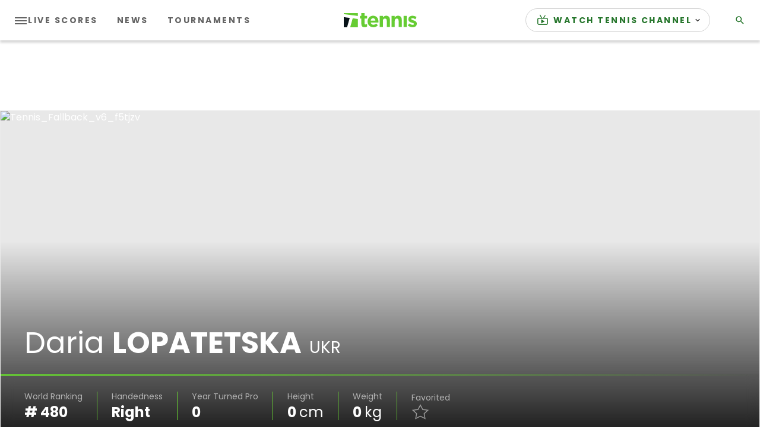

--- FILE ---
content_type: text/html
request_url: https://liveblogging-dapi.tennis.com/players-rankings/daria-lopatetska-sr-competitor-412295/
body_size: 46963
content:
<!DOCTYPE html><html lang=en><head><meta charset=utf-8 /><meta name=viewport content="width=device-width, initial-scale=1.0"/><link rel="shortcut icon" href=/assets/icons/favicon.ico asp-append-version=true /><link rel=manifest href=/manifest.json asp-append-version=true /><link rel=preconnect href=https://fonts.googleapis.com /><link rel=preconnect href=https://fonts.gstatic.com crossorigin/><link href="https://fonts.googleapis.com/css2?family=Poppins:ital,wght@0,400;0,700;1,400&amp;display=swap" rel=stylesheet /><link as=script href="/assets/js/libraries/lib.js?_t=cb1c68a5825fdecd764c7e5ecb798532" rel=preload /><link as=script href="/addon/whitelabel/js/jquery/jquery-3_5_1_min_js?_t=dc5e7f18c8d36ac1d3d4753a87c98d0a" rel=preload /><link as=script href="/addon/whitelabel-razor/js/lazyload_js?_t=6902fae3128df034d67dec8038c6d08a" rel=preload /><link as=script href=https://securepubads.g.doubleclick.net/tag/js/gpt.js rel=preload /><link as=script href="/assets/js/libraries/login.js?_t=c1f5e21e030e81dd8e429cb27b5bfcba" rel=preload /><link as=script href="/assets/js/libraries/render-adv.js?_t=e7d1cc23a37f3b7c8f8758ce2b884953" rel=preload /><link rel=dns-prefetch href=https://images.tennis.com /><link rel=preconnect href=https://images.tennis.com crossorigin/><link rel=dns-prefetch href=https://storage.googleapis.com /><link rel=preconnect href=https://storage.googleapis.com crossorigin/><script>window.auth0Config={domain:"auth.tennis.com",client:"AvXGXHduP4xxRnJ0ZmY7erkBokegi0Sv",audience:"https://user-management.tennis.com/",userApi:"https://user-management.tennis.com/"};</script><link rel=search type=application/opensearchdescription+xml href=/opensearch.xml title=Tennis.com /><title>Daria Lopatetska Players &amp; Rankings - Tennis.com | Tennis.com</title><meta content="Daria Lopatetska Players &amp; Rankings - Tennis.com" name=description /><meta content=Tennis.com name=author /><link href="https://www.tennis.com/players-rankings/daria-lopatetska-sr-competitor-412295/" rel=canonical /><meta content=nmXAYoGhUrcNSRu1ajOZQ8xOz0FqCJPihZXSdR8bUFE name=google-site-verification /><meta content=https://images.tennis.com/image/upload/v1622485654/tenniscom-prd/assets/Fallback/TENNIS_PROMO_GREEN_TENNIScom.jpg name=thumb /><meta content=noodp name=robots /><meta content="Daria Lopatetska Players &amp; Rankings - Tennis.com" property=og:description /><meta content=summary_large_image property=twitter:card /><meta content=website property=og:type /><meta content="Daria Lopatetska Players &amp; Rankings - Tennis.com" property=twitter:description /><meta content="https://www.tennis.com/" property=twitter:domain /><meta content=https://images.tennis.com/image/upload/v1622485654/tenniscom-prd/assets/Fallback/TENNIS_PROMO_GREEN_TENNIScom.jpg property=twitter:image /><meta content="Daria Lopatetska Players &amp; Rankings - Tennis.com | Tennis.com" property=twitter:title /><meta content=Tennis.com property=og:site_name /><meta content=https://images.tennis.com/image/upload/v1622485654/tenniscom-prd/assets/Fallback/TENNIS_PROMO_GREEN_TENNIScom.jpg property=og:image /><meta content=en-US property=og:locale /><meta content=https://images.tennis.com/image/upload/v1622485654/tenniscom-prd/assets/Fallback/TENNIS_PROMO_GREEN_TENNIScom.jpg property=twitter:image:src /><meta content=@Tennis property=twitter:creator /><meta content=@Tennis property=twitter:site /><meta content="Daria Lopatetska Players &amp; Rankings - Tennis.com | Tennis.com" property=og:title /><meta content="https://www.tennis.com/players-rankings/daria-lopatetska-sr-competitor-412295/" property=og:url /><meta name=apple-itunes-app content="app-id=1566404229"/><link href="/assets/css/main.css?_t=882cd0eee365611f4d443a179b19def1" rel=stylesheet /><script>if("serviceWorker"in navigator){window.addEventListener("load",function(){navigator.serviceWorker.register("/assets/serviceWorker.js",{scope:"/"});},function(err){console.debug('ServiceWorker registration failed: ',err);});}
window.liveMatchVocabulary={"service":"Service","winner":"Winner","Live":"Live","Ended":"Result","Closed":"Result","NotStarted":"Not Started","MatchAboutToStart":"Not Started","Interrupted":"Interrupted","Suspended":"Suspended","Cancelled":"Cancelled","Delayed":"Delayed","Abandoned":"Abandoned","Retired":"Retired","Walkover":"Walkover","Postponed":"Postponed","Defaulted":"Defaulted","Bye":"Bye","None":"None"};window.fbappid="975104799958338";window.jwPlayerId='1RYxL8nk';window.cookiesDomain='.tennis.com';</script><script src=https://link.rubiconproject.com/magnite/21162.js></script><script src="https://www.googletagmanager.com/gtag/js?id=UA-4667236-1" crossorigin=anonymous></script><script>window.gaKey="UA-4667236-1";window.dataLayer=window.dataLayer||[];function gtag(){dataLayer.push(arguments);}
gtag('js',new Date());gtag('config',gaKey);</script><script async src="https://www.googletagmanager.com/gtag/js?id=G-C58NEM6JH5"></script><script>window.dataLayer=window.dataLayer||[];function gtag(){dataLayer.push(arguments);}
gtag('js',new Date());gtag('config','G-C58NEM6JH5');</script><script>(function(w,d,s,l,i){w[l]=w[l]||[];w[l].push({'gtm.start':new Date().getTime(),event:'gtm.js'});var f=d.getElementsByTagName(s)[0],j=d.createElement(s),dl=l!='dataLayer'?'&l='+l:'';j.async=true;j.src='https://www.googletagmanager.com/gtm.js?id='+i+dl;f.parentNode.insertBefore(j,f);})(window,document,'script','dataLayer','GTM-PHDN7VQ');</script><script>window.dataLayer?.push({'language':'en-US'});</script><script>(function(h,o,t,j,a,r){h.hj=h.hj||function(){(h.hj.q=h.hj.q||[]).push(arguments)};h._hjSettings={hjid:2787254,hjsv:6};a=o.getElementsByTagName("head")[0];r=o.createElement("script");r.async=1;r.src=t+h._hjSettings.hjid+j+h._hjSettings.hjsv;a.appendChild(r);})(window,document,"https://static.hotjar.com/c/hotjar-",".js?sv=");</script><script>;(function(){console.log('TCF Stub initialized');const makeStub=()=>{const TCF_LOCATOR_NAME='__tcfapiLocator'
const queue=[]
const currentWindow=window
let frameLocator=currentWindow
let cmpFrame
function addFrame(){const doc=currentWindow.document
const otherCMP=!!currentWindow.frames[TCF_LOCATOR_NAME]
if(!otherCMP){if(doc.body){const iframe=doc.createElement('iframe')
iframe.style.cssText='display:none'
iframe.name=TCF_LOCATOR_NAME
doc.body.appendChild(iframe)}else{setTimeout(addFrame,5)}}
return!otherCMP}
function tcfAPIHandler(...args){if(!args.length){return queue}else if(args[0]==='setGdprApplies'){if(args.length>3&&parseInt(args[1],10)===2&&typeof args[3]==='boolean'){gdprApplies=args[3]
if(typeof args[2]==='function'){args[2]('set',true)}}}else if(args[0]==='ping'){const encodedPing=localStorage.getItem('_ketch_tcf_ping_v1_')
if(encodedPing){if(typeof args[2]==='function'){args[2](JSON.parse(window.atob(encodedPing)))}}else{if(typeof args[2]==='function'){args[2]({gdprApplies:gdprApplies,cmpLoaded:false,cmpStatus:'stub',})}}}else if(args[0]==='addEventListener'){const encodedTCData=localStorage.getItem('_ketch_tcf_tcdata_v1_')
if(encodedTCData){if(typeof args[2]==='function'){if(args[2].length>=2){args[2](JSON.parse(window.atob(encodedTCData)),true)}else{args[2](JSON.parse(window.atob(encodedTCData)))}}}else{queue.push(args)}}else{queue.push(args)}}
function postMessageEventHandler(event){const msgIsString=typeof event.data==='string'
let json={}
if(msgIsString){try{json=JSON.parse(event.data)}catch(ignore){}}else{json=event.data}
const payload=typeof json==='object'&&json!==null?json.__tcfapiCall:null
if(payload){window.__tcfapi(payload.command,payload.version,function(retValue,success){let returnMsg={__tcfapiReturn:{returnValue:retValue,success:success,callId:payload.callId,},}
if(event&&event.source&&event.source.postMessage){event.source.postMessage(msgIsString?JSON.stringify(returnMsg):returnMsg,'*')}},payload.parameter,)}}
while(frameLocator){try{if(frameLocator.frames[TCF_LOCATOR_NAME]){cmpFrame=frameLocator
break}}catch(ignore){}
if(frameLocator===currentWindow.top){break}
frameLocator=frameLocator.parent}
if(!cmpFrame){addFrame()
currentWindow.__tcfapi=tcfAPIHandler
currentWindow.addEventListener('message',postMessageEventHandler,false)}}
if(typeof module!=='undefined'){module.exports=makeStub}else{makeStub()}})()</script><script>window.adUnit="/4756/TCOM/Player/Overview";window.gptconfig={};var googletag=googletag||{};googletag.cmd=googletag.cmd||[];googletag.cmd.push(function(){gptconfig.responsiveMappings={};gptconfig.responsiveMappings['top']=googletag.sizeMapping().addSize([1024,0],[[1,1],[728,90],[970,90]]).addSize([768,0],[[1,1],[728,90]]).addSize([0,0],[[1,1],[320,100],[300,50],[320,50]]).build();gptconfig.responsiveMappings['banner']=googletag.sizeMapping().addSize([1024,0],[[1,1],[728,90],[970,90]]).addSize([768,0],[[1,1],[728,90]]).addSize([0,0],[[1,1],[300,250],[320,100],[300,50],[320,50]]).build();gptconfig.responsiveMappings['mpu']=googletag.sizeMapping().addSize([100,0],[[1,1],[300,250]]).addSize([0,0],[[1,1],[300,250],[250,250],[200,200]]).build();gptconfig.responsiveMappings['vertical']=googletag.sizeMapping().addSize([1024,0],[[1,1],[300,600],[160,600],[120,600]]).addSize([0,0],[[1,1],[300,250],[250,250],[200,200]]).build();gptconfig.adSizes=[[1,1],[728,90],[970,90],[320,100],[300,50],[320,50],[300,250],[320,100],[250,250],[200,200],[300,600],[160,600],[120,600]];});</script><script>!(function(){(window.semaphore=window.semaphore||[]),(window.ketch=window.ketch||function(){window.semaphore.push(arguments);});var e=document.createElement("script");(e.type="text/javascript"),(e.src="https://global.ketchcdn.com/web/v3/config/sbgi/tennnis_domestic_free/boot.js"),(e.defer=e.async=!0),document.getElementsByTagName("head")[0].appendChild(e);})();</script><body id=tc class=nav-down data-plugin=local-time><script>window.googletag=window.googletag||{cmd:[]};googletag.cmd.push(function(){googletag.defineOutOfPageSlot('/4756/TCOM/Players/Rankings','oop').setTargeting('pos','outofpage').setTargeting('type','front').setTargeting('env','production').setTargeting('url','/players-rankings/daria-lopatetska-sr-competitor-412295/index').addService(googletag.pubads());});</script><div id=oop><script>googletag.cmd.push(function(){googletag.display('oop');});</script></div><script>window.comescorePublisherId="26194717";var _comscore=_comscore||[];_comscore.push({c1:"2",c2:"26194717"});(function(){var s=document.createElement("script"),el=document.getElementsByTagName("script")[0];s.async=true;s.src="https://sb.scorecardresearch.com/cs/26194717/beacon.js";el.parentNode.insertBefore(s,el);})();</script><noscript><img src="https://sb.scorecardresearch.com/p?c1=2&amp;c2=26194717&amp;cv=3.6&amp;cj=1" alt=comscore /></noscript><div class="d3-l-wrap no-overflow"><script type=application/ld+json>{"@type":"Organization","name":"Tennis.com","url":"https://www.tennis.com/","logo":{"@type":"ImageObject","url":"https://images.tennis.com/image/upload/t_16-9_768/v1620828532/tenniscom-prd/assets/Fallback/Tennis_Fallback_v6_f5tjzv.jpg"},"@context":"http://schema.org"}</script><header class=tc-header role=banner><nav role=navigation aria-label=Main class=tc-header__main><div class=tc-header__left-nav-wrap><button class=tc-header__hamburger js-menu-btn aria-pressed=false aria-label="Toggle navigation"><span></span> <span></span> <span></span></button><div class=tc-header__left-nav><ul class=tc-nav__list><li class="tc-nav__item show-in-header--desktop"><a class=tc-nav__link href=/scores/index><span class=tc-nav__text>Live Scores</span></a><li class="tc-nav__item show-in-header--desktop"><a class=tc-nav__link href=/news/all-news/index><span class=tc-nav__text>News</span></a><li class="tc-nav__item show-in-header--desktop"><a class=tc-nav__link href=/tournaments/index><span class=tc-nav__text>Tournaments</span></a><li class="tc-nav__item -active"><a class=tc-nav__link href=/players-rankings/index><span class=tc-nav__text>Players &amp; Rankings</span></a><li class=tc-nav__item><a class=tc-nav__link href=/interviews><span class=tc-nav__text>INTERVIEWS</span></a><li class=tc-nav__item><a class=tc-nav__link href=/highlights><span class=tc-nav__text>Highlights</span></a><li class=tc-nav__item><a class=tc-nav__link href=/atpchallengertour><span class=tc-nav__text>ATP Challenger Tour</span></a></ul></div></div><a class=tc-header__logo href="/" title=Tennis.com><img src=/assets/logos/tennis-logo-desktop.svg alt="Tennis logo" width=123 height=24 /></a><div class=tc-header__right-nav><ul class=tc-nav__list><li class="tc-nav__item tc-dropdown-menu show-in-header"><details class=tc-dropdown-menu-details><summary class="tc-dropdown-menu-summary tc-nav__text"><img class=tc-dropdown-menu-summary-icon src=https://tenniscom-ressh.cloudinary.com/image/private/s--jNTsfdxb--/v1766393253/tenniscom-prd/assets/icons/tennis-channel-tv_uypbey.svg alt="menu link icon"/> <span class=tc-nav__text>WATCH TENNIS CHANNEL</span> <span class=tc-nav__text-mobile>WATCH</span> <span class="fa-icon-svg fa-icon-svg--x-small tc-icon tc-icon--dropdown"><svg class="fa-icon-svg fa-icon-svg--arrow-down" viewBox="0 0 12 12"><use xlink:href=#arrow-down></use></svg></span></summary><ul class=tc-dropdown-menu-ul><li class=tc-dropdown-menu-li><a class=tc-dropdown-menu-link href=/watch><span class=tc-dropdown-menu-text>How to Watch</span> <span class=tc-dropdown-menu-logos></span></a><li class=tc-dropdown-menu-li><a class=tc-dropdown-menu-link href="https://www.tennischannel.com/en-us/page/home/?utm_source=tennisdotcom&amp;utm_medium=website&amp;utm_campaign=watch-live" target=_blank><span class=tc-dropdown-menu-text>Stream Live Now</span> <span class=tc-dropdown-menu-logos><img class=tc-dropdown-menu-icon src=https://tenniscom-ressh.cloudinary.com/image/private/s--qbh8afT7--/v1766393186/tenniscom-prd/assets/icons/tennis-channel-logo_sbjafa.svg alt="menu link icon"/> <img class=tc-dropdown-menu-external-icon src=https://tenniscom-ressh.cloudinary.com/image/private/s--NgaXNXLj--/v1766393222/tenniscom-prd/assets/icons/external-menu-link-icon_nfh6lx.svg alt="external link icon"/></span></a><li class=tc-dropdown-menu-li><a class=tc-dropdown-menu-link href="https://www.tennischannel.com/en-us/page/the-big-t-podcast/?utm_source=tennisdotcom&amp;utm_medium=website&amp;utm_campaign=bigtpodcast" target=_blank><span class=tc-dropdown-menu-text>The Big T</span> <span class=tc-dropdown-menu-logos><img class=tc-dropdown-menu-icon src=https://tenniscom-ressh.cloudinary.com/image/private/s--qbh8afT7--/v1766393186/tenniscom-prd/assets/icons/tennis-channel-logo_sbjafa.svg alt="menu link icon"/> <img class=tc-dropdown-menu-external-icon src=https://tenniscom-ressh.cloudinary.com/image/private/s--NgaXNXLj--/v1766393222/tenniscom-prd/assets/icons/external-menu-link-icon_nfh6lx.svg alt="external link icon"/></span></a></ul></details><li class="tc-nav__item show-in-header search-hide-text"><a class=tc-nav__link href=/search><span class="fa-icon-svg fa-icon-svg--small tc-icon"><svg class="fa-icon-svg fa-icon-svg--search" viewBox="0 0 24 24"><use xlink:href=#search></use></svg></span> <span class=tc-nav__text>Search</span></a></ul></div></nav><div class=tc-header__dropdown-nav><nav role=navigation class="tc-nav -dropdown" aria-label="Main Dropdown"><div class=tc-header__dropdown-nav-top><ul class=tc-nav__list><li class="tc-nav__item tc-dropdown-menu show-in-header"><details class=tc-dropdown-menu-details><summary class="tc-dropdown-menu-summary tc-nav__text"><img class=tc-dropdown-menu-summary-icon src=https://tenniscom-ressh.cloudinary.com/image/private/s--jNTsfdxb--/v1766393253/tenniscom-prd/assets/icons/tennis-channel-tv_uypbey.svg alt="menu link icon"/> <span class=tc-nav__text>WATCH TENNIS CHANNEL</span> <span class=tc-nav__text-mobile>WATCH</span> <span class="fa-icon-svg fa-icon-svg--x-small tc-icon tc-icon--dropdown"><svg class="fa-icon-svg fa-icon-svg--arrow-down" viewBox="0 0 12 12"><use xlink:href=#arrow-down></use></svg></span></summary><ul class=tc-dropdown-menu-ul><li class=tc-dropdown-menu-li><a class=tc-dropdown-menu-link href=/watch><span class=tc-dropdown-menu-text>How to Watch</span> <span class=tc-dropdown-menu-logos></span></a><li class=tc-dropdown-menu-li><a class=tc-dropdown-menu-link href="https://www.tennischannel.com/en-us/page/home/?utm_source=tennisdotcom&amp;utm_medium=website&amp;utm_campaign=watch-live" target=_blank><span class=tc-dropdown-menu-text>Stream Live Now</span> <span class=tc-dropdown-menu-logos><img class=tc-dropdown-menu-icon src=https://tenniscom-ressh.cloudinary.com/image/private/s--qbh8afT7--/v1766393186/tenniscom-prd/assets/icons/tennis-channel-logo_sbjafa.svg alt="menu link icon"/> <img class=tc-dropdown-menu-external-icon src=https://tenniscom-ressh.cloudinary.com/image/private/s--NgaXNXLj--/v1766393222/tenniscom-prd/assets/icons/external-menu-link-icon_nfh6lx.svg alt="external link icon"/></span></a><li class=tc-dropdown-menu-li><a class=tc-dropdown-menu-link href="https://www.tennischannel.com/en-us/page/the-big-t-podcast/?utm_source=tennisdotcom&amp;utm_medium=website&amp;utm_campaign=bigtpodcast" target=_blank><span class=tc-dropdown-menu-text>The Big T</span> <span class=tc-dropdown-menu-logos><img class=tc-dropdown-menu-icon src=https://tenniscom-ressh.cloudinary.com/image/private/s--qbh8afT7--/v1766393186/tenniscom-prd/assets/icons/tennis-channel-logo_sbjafa.svg alt="menu link icon"/> <img class=tc-dropdown-menu-external-icon src=https://tenniscom-ressh.cloudinary.com/image/private/s--NgaXNXLj--/v1766393222/tenniscom-prd/assets/icons/external-menu-link-icon_nfh6lx.svg alt="external link icon"/></span></a></ul></details><li class="tc-nav__item show-in-header search-hide-text"><a class=tc-nav__link href=/search><span class="fa-icon-svg fa-icon-svg--small tc-icon"><svg class="fa-icon-svg fa-icon-svg--search" viewBox="0 0 24 24"><use xlink:href=#search></use></svg></span> <span class=tc-nav__text>Search</span></a></ul></div><div class=tc-header__dropdown-nav-bottom><ul class=tc-nav__list><li class="tc-nav__item show-in-header--desktop"><a class=tc-nav__link href=/scores/index><span class=tc-nav__text>Live Scores</span></a><li class="tc-nav__item show-in-header--desktop"><a class=tc-nav__link href=/news/all-news/index><span class=tc-nav__text>News</span></a><li class="tc-nav__item show-in-header--desktop"><a class=tc-nav__link href=/tournaments/index><span class=tc-nav__text>Tournaments</span></a><li class="tc-nav__item -active"><a class=tc-nav__link href=/players-rankings/index><span class=tc-nav__text>Players &amp; Rankings</span></a><li class=tc-nav__item><a class=tc-nav__link href=/interviews><span class=tc-nav__text>INTERVIEWS</span></a><li class=tc-nav__item><a class=tc-nav__link href=/highlights><span class=tc-nav__text>Highlights</span></a><li class=tc-nav__item><a class=tc-nav__link href=/atpchallengertour><span class=tc-nav__text>ATP Challenger Tour</span></a></ul></div></nav> <nav role=navigation class="tc-nav -socials" aria-label=Socials><ul class=tc-nav__list><li class=tc-nav__item><a class=tc-nav__link href="https://www.facebook.com/TennisMedia/" target=_blank title=facebook><span class="fa-icon-svg fa-icon-svg--small button__img-icon--alt-marginless"><svg class="fa-icon-svg fa-icon-svg--facebook_rounded" viewBox="0 0 42 42"><use xlink:href=#facebook_rounded></use></svg></span></a><li class=tc-nav__item><a class=tc-nav__link href=https://twitter.com/tennis target=_blank title=twitter><span class="fa-icon-svg fa-icon-svg--small button__img-icon--alt-marginless"><svg class="fa-icon-svg fa-icon-svg--twitter_rounded" viewBox="0 0 42 42"><use xlink:href=#twitter_rounded></use></svg></span></a><li class=tc-nav__item><a class=tc-nav__link href="https://www.instagram.com/tennischannel/?hl=en" target=_blank title=instagram><span class="fa-icon-svg fa-icon-svg--small button__img-icon--alt-marginless"><svg class="fa-icon-svg fa-icon-svg--instagram_rounded" viewBox="0 0 42 42"><use xlink:href=#instagram_rounded></use></svg></span></a><li class=tc-nav__item><a class=tc-nav__link href=https://www.youtube.com/channel/UCDitdIjOjS9Myza9I21IqzQ target=_blank title=youtube><span class="fa-icon-svg fa-icon-svg--small button__img-icon--alt-marginless"><svg class="fa-icon-svg fa-icon-svg--youtube_rounded" viewBox="0 0 42 42"><use xlink:href=#youtube_rounded></use></svg></span></a></ul></nav></div></header><div style=display:none aria-hidden=true class=tc-nav-open-overlay></div><div class=d3-c-adblock><section class="d3-l-grid--outer d3-l-adv-row"><h2 class=d3-o-section-title>Advertising</h2><div class=d3-l-grid--inner><script>var googletag=window.googletag||{};googletag.cmd=window.googletag.cmd||[];googletag.cmd.push(function(){var slot=googletag.defineSlot(adUnit,gptconfig.adSizes,'adv_block_cf1a4db9-8800-4417-b9a1-204fb5b15c52').defineSizeMapping(gptconfig.responsiveMappings['top']).setTargeting('pos','header').setTargeting('type','front').setTargeting('player','Daria Lopatetska').setTargeting('slug','daria-lopatetska-sr-competitor-412295').setTargeting('env','production').setTargeting('url','/players-rankings/daria-lopatetska-sr-competitor-412295/index').addService(googletag.pubads());});</script><div class=d3-o-adv-block data-id=adv_block_cf1a4db9-8800-4417-b9a1-204fb5b15c52 id=adv_block_cf1a4db9-8800-4417-b9a1-204fb5b15c52></div></div></section></div><div class=tc-subheader__wrap></div><main role=main id=main-content data-plugin=match-live-update><section class="d3-l-module--hero-large tc-player-header tenniscom-addons-promo" data-plugin=player-header data-options="{
           &#34;addFavoritesText&#34;: &#34;Add to favorites&#34;,
           &#34;removeFavoritesText&#34;: &#34;Remove from favorites&#34;
         }"><div class="tc-player-header__container -fullimage -large fm-card -customentity -player"><div class="fm-card__media fm-card__media--gradient" data-min-size=true><div class=fm-card__fallback><picture class=d3-o-media-object__picture><!--[if IE 9]><video style=display:none><![endif]--><source media=(min-width:1024px) srcset="https://images.tennis.com/image/upload/t_21-9_1920/f_auto/v1620828532/tenniscom-prd/assets/Fallback/Tennis_Fallback_v6_f5tjzv.jpg 1x, https://images.tennis.com/image/upload/t_21-9_1920_2x/f_auto/v1620828532/tenniscom-prd/assets/Fallback/Tennis_Fallback_v6_f5tjzv.jpg 2x, https://images.tennis.com/image/upload/t_21-9_1920_3x/f_auto/v1620828532/tenniscom-prd/assets/Fallback/Tennis_Fallback_v6_f5tjzv.jpg 3x"/><source media=(min-width:768px) srcset="https://images.tennis.com/image/upload/t_21-9_1024/f_auto/v1620828532/tenniscom-prd/assets/Fallback/Tennis_Fallback_v6_f5tjzv.jpg 1x, https://images.tennis.com/image/upload/t_21-9_1024_2x/f_auto/v1620828532/tenniscom-prd/assets/Fallback/Tennis_Fallback_v6_f5tjzv.jpg 2x, https://images.tennis.com/image/upload/t_21-9_1024_3x/f_auto/v1620828532/tenniscom-prd/assets/Fallback/Tennis_Fallback_v6_f5tjzv.jpg 3x"/><source srcset="https://images.tennis.com/image/upload/t_1-1_768/f_auto/v1620828532/tenniscom-prd/assets/Fallback/Tennis_Fallback_v6_f5tjzv.jpg 1x, https://images.tennis.com/image/upload/t_1-1_768_2x/f_auto/v1620828532/tenniscom-prd/assets/Fallback/Tennis_Fallback_v6_f5tjzv.jpg 2x, https://images.tennis.com/image/upload/t_1-1_768_3x/f_auto/v1620828532/tenniscom-prd/assets/Fallback/Tennis_Fallback_v6_f5tjzv.jpg 3x"/><!--[if IE 9]></video><![endif]--><img alt=Tennis_Fallback_v6_f5tjzv class=img-responsive loading=lazy src=https://images.tennis.com/image/upload/t_1-1_768/f_auto/v1620828532/tenniscom-prd/assets/Fallback/Tennis_Fallback_v6_f5tjzv.jpg /></picture></div><figure class="fm-card__figure fa-image -ratio-1-1 -ratio-t-21-9"></figure></div><div class=tc-player-header__content><div class=tc-player-header__headline><div class=tc-player-header__name><span class=tc-player-header__firstname>Daria</span> <span class=tc-player-header__lastname>Lopatetska</span> <span class=tc-player-header__country>UKR</span></div></div><div class=tc-player-header-sponsor></div><div class=tc-player-header__data><div class=tc-player-header__item><span class=tc-player-header__item-label>World Ranking</span> <span class=tc-player-header__item-value># 480</span></div><div class=tc-player-header__item><span class=tc-player-header__item-label>Handedness</span> <span class="tc-player-header__item-value capitalize">right</span></div><div class=tc-player-header__item><span class=tc-player-header__item-label>Year Turned Pro</span> <span class=tc-player-header__item-value>0</span></div><div class=tc-player-header__item><span class=tc-player-header__item-label>Height</span> <span class=tc-player-header__item-value>0 <span class=tc-player-header__item-unit>cm</span></span></div><div class=tc-player-header__item><span class=tc-player-header__item-label>Weight</span> <span class=tc-player-header__item-value>0 <span class=tc-player-header__item-unit>kg</span></span></div><div class="tc-player-header__item favorited"><span class=tc-player-header__item-label>Favorited</span><div data-id=sr:competitor:412295 class="tooltip tooltip--right"><div class=favorite-add><div class=icon>&nbsp;</div></div><div class=favorite-remove><div class=icon>&nbsp;</div></div><div class="favorite-spinner-container -hidden"><span class="fa-icon-svg fa-icon-svg--small tc-spinner"><svg class="fa-icon-svg fa-icon-svg--spinner" viewBox="10 0 100 100"><use xlink:href=#spinner></use></svg></span></div><span class="tooltip__content tooltip__content--right">Add Favourite</span></div></div></div></div><div data-plugin=modal class="modal maxFavoritesModal"><div class=modal-content><div class=tc-modal-close-icon-container><span class="fa-icon-svg fa-icon-svg--small tc-icon tc-modal-close"><svg class="fa-icon-svg fa-icon-svg--close" viewBox="0 0 20 20"><use xlink:href=#close></use></svg></span></div><div class=tc-modal-text>You can select up to 10 favorite players</div></div></div><div data-plugin=modal class="modal loginModal"><div class=modal-content><div class=tc-modal-close-icon-container><span class="fa-icon-svg fa-icon-svg--small tc-icon tc-modal-close"><svg class="fa-icon-svg fa-icon-svg--close" viewBox="0 0 20 20"><use xlink:href=#close></use></svg></span></div><div class=tc-modal-header><h3>Add Favorite</h3></div><div class=tc-modal-text>You must be signed in to add this player to your favorites list!</div><div class=tc-modal-btn><span class="fa-button button--primary action-login">Login</span></div><div class=tc-modal-btn><span class="fa-button button--primary action-create-account">Create an Account</span></div></div></div></div></section><div class="tc-subheader -in-page"><nav class="tc-nav -secondary"><ul class=tc-nav__list><li class="tc-nav__item -active"><a class=tc-nav__link href=/players-rankings/daria-lopatetska-sr-competitor-412295/index><span class=tc-nav__text>Overview</span></a><li class=tc-nav__item><a class=tc-nav__link href=/players-rankings/daria-lopatetska-sr-competitor-412295/activity><span class=tc-nav__text>Activity</span></a><li class=tc-nav__item><a class=tc-nav__link href=/players-rankings/daria-lopatetska-sr-competitor-412295/stats><span class=tc-nav__text>Stats</span></a><li class=tc-nav__item><a class=tc-nav__link href="https://www.tennis-point.com/player-gear/a/playergear?utm_source=partners&amp;utm_medium=TennisChannel&amp;utm_campaign=TennisChannelHome" target=_blank><span class=tc-nav__text>Shop Gear</span></a></ul></nav></div><div class=d3-c-adblock><section class="d3-l-grid--outer d3-l-adv-row"><h2 class=d3-o-section-title>Advertising</h2><div class=d3-l-grid--inner><script>var googletag=window.googletag||{};googletag.cmd=window.googletag.cmd||[];googletag.cmd.push(function(){var slot=googletag.defineSlot(adUnit,gptconfig.adSizes,'adv_block_1a128804-21b2-4483-9da6-88992de64c7f').defineSizeMapping(gptconfig.responsiveMappings['banner']).setTargeting('pos','inline').setTargeting('type','front').setTargeting('player','Daria Lopatetska').setTargeting('slug','daria-lopatetska-sr-competitor-412295').setTargeting('env','production').setTargeting('url','/players-rankings/daria-lopatetska-sr-competitor-412295/index').addService(googletag.pubads());});</script><div class=d3-o-adv-block data-id=adv_block_1a128804-21b2-4483-9da6-88992de64c7f id=adv_block_1a128804-21b2-4483-9da6-88992de64c7f></div></div></section></div><div class=tc-carousel-wrap><div class=d3-l-col__col-12><div class=fm-section-head><h2 class=fm-section-head__title><span>Latest Results</span></h2><span class=fm-section-head__line></span><a class="fa-button -link d3-o-section-cta" href=/players-rankings/daria-lopatetska-sr-competitor-412295/activity><span>See All</span><div class="fa-button__icon -after"><i><span class="fa-icon-svg fa-icon-svg--small"><svg class="fa-icon-svg fa-icon-svg--arrow-right" viewBox="0 0 20 20"><use xlink:href=#arrow-right></use></svg></span></i></div></a></div></div><script>window.matchLiveUpdateUrl="https://sportdata-api.tennis.com/api/v1/live/livematches";window.matchliveUpdatePollingTime="30";window.matchLiveUpdateCountDown="15";</script><div class="fo-carousel fo-carousel--height-modifier tc-latest-scores-carousel"><div class=swiper-container js-carousel data-breakpoints-config="{&#34;spaceBetween&#34;:10,&#34;slidesPerGroup&#34;:1,&#34;slidesPerView&#34;:1,&#34;loop&#34;:false,&#34;breakpoints&#34;:{&#34;1024&#34;:{&#34;spaceBetween&#34;:10,&#34;slidesPerView&#34;:3,&#34;slidesPerGroup&#34;:2},&#34;640&#34;:{&#34;spaceBetween&#34;:1,&#34;slidesPerView&#34;:1,&#34;slidesPerGroup&#34;:1}},&#34;IsShowNavBtn&#34;:false}"><div class=swiper-wrapper><div class="swiper--height-modifier swiper-slide" js-match-live-update><div class="fm-card tc-match" data-event="ITF Turkey 07A, Women"><div class=tc-match__header><div class=tc-match__header-top><h3 class=tc-tournament-title>ITF Turkey 07A, Women</h3></div><div class=tc-match__header-bottom><div class=tc-match__header-left><span class=tc-match__status js-match-card-status>Result</span><div class=tc-match__info><span class=tc-round-name>Qual</span> <span class=mx-01>-</span> <span class=tc-event-title>Women&#x27;s Singles</span></div></div><div class=tc-match__header-right><div class=tc-match__cta js-match-card-buttons></div></div></div></div><a class=tc-match__content-outer><div class=tc-match__content><div class=tc-match__items><div class="tc-match__item -home" js-match-card-home-player><div class=tc-player><div class=tc-player--wrap><div class=tc-player--wrap--inner><object><a class=tc-player__link href="/players-rankings/daria-yesypchuk-sr-competitor-898261/" title="Daria Yesypchuk" data-id=sr:competitor:898261 data-slug=daria-yesypchuk-sr-competitor-898261 aria-label="Daria Yesypchuk"><div class="tc-player -win"><span class=tc-player__flag><img src=https://images.tennis.com//tenniscom/image/upload/t_detail/tenniscom-prd/assets/flags/flag_ukr class=tc-player__flag-logo alt="player country flag: UKR" title="country: UKR"/></span> <span class=tc-player__name><span class=-first>D.</span> <span class=-last>Yesypchuk</span></span> <span js-match-card-player-winner-icon><span class="fa-icon-svg fa-icon-svg--x-small tc-icon--winner"><svg class="fa-icon-svg fa-icon-svg--winner" viewBox="0 0 24 24"><use xlink:href=#winner></use></svg></span></span><div class=tc-match__stats--info></div></div></a></object></div></div></div><div class=tc-match__stats--wrap js-match-card-score-container><div><small>&nbsp;</small></div><div class=tc-match__stats js-match-card-score><span class="tc-match__stats--set -win">6</span> <span class="tc-match__stats--set -win">6</span></div></div></div><div class="tc-match__item -away" js-match-card-away-player><div class=tc-player><div class=tc-player--wrap><div class=tc-player--wrap--inner><object><a class=tc-player__link href="/players-rankings/daria-lopatetska-sr-competitor-412295/" title="Daria Lopatetska" data-id=sr:competitor:412295 data-slug=daria-lopatetska-sr-competitor-412295 aria-label="Daria Lopatetska"><div class=tc-player><span class=tc-player__flag><img src=https://images.tennis.com//tenniscom/image/upload/t_detail/tenniscom-prd/assets/flags/flag_ukr class=tc-player__flag-logo alt="player country flag: UKR" title="country: UKR"/></span> <span class=tc-player__name><span class=-first>D.</span> <span class=-last>Lopatetska</span></span> <small class=tc-player__seeding>(15)</small><div class=tc-match__stats--info></div></div></a></object></div></div></div><div class=tc-match__stats--wrap js-match-card-score-container><div><small>&nbsp;</small></div><div class=tc-match__stats js-match-card-score><span class=tc-match__stats--set>2</span> <span class=tc-match__stats--set>0</span></div></div></div></div></div></a></div></div><div class="swiper--height-modifier swiper-slide" js-match-live-update><div class="fm-card tc-match" data-event="ITF Sweden 05A, Women"><div class=tc-match__header><div class=tc-match__header-top><h3 class=tc-tournament-title>ITF Sweden 05A, Women</h3></div><div class=tc-match__header-bottom><div class=tc-match__header-left><span class=tc-match__status js-match-card-status>Result</span><div class=tc-match__info><span class=tc-round-name>F</span> <span class=mx-01>-</span> <span class=tc-event-title>Women&#x27;s Singles</span></div></div><div class=tc-match__header-right><div class=tc-match__cta js-match-card-buttons></div></div></div></div><a class=tc-match__content-outer><div class=tc-match__content><div class=tc-match__items><div class="tc-match__item -home" js-match-card-home-player><div class=tc-player><div class=tc-player--wrap><div class=tc-player--wrap--inner><object><a class=tc-player__link href="/players-rankings/andre-lukosiute-sr-competitor-527171/" title="Andre Lukosiute" data-id=sr:competitor:527171 data-slug=andre-lukosiute-sr-competitor-527171 aria-label="Andre Lukosiute"><div class="tc-player -win"><span class=tc-player__flag><img src=https://images.tennis.com//tenniscom/image/upload/t_detail/tenniscom-prd/assets/flags/flag_ltu class=tc-player__flag-logo alt="player country flag: LTU" title="country: LTU"/></span> <span class=tc-player__name><span class=-first>A.</span> <span class=-last>Lukosiute</span></span> <small class=tc-player__seeding>(3)</small> <span js-match-card-player-winner-icon><span class="fa-icon-svg fa-icon-svg--x-small tc-icon--winner"><svg class="fa-icon-svg fa-icon-svg--winner" viewBox="0 0 24 24"><use xlink:href=#winner></use></svg></span></span><div class=tc-match__stats--info></div></div></a></object></div></div></div><div class=tc-match__stats--wrap js-match-card-score-container><div><small>&nbsp;</small></div><div class=tc-match__stats js-match-card-score><span class="tc-match__stats--set -win">6</span> <span class="tc-match__stats--set -win">6</span></div></div></div><div class="tc-match__item -away" js-match-card-away-player><div class=tc-player><div class=tc-player--wrap><div class=tc-player--wrap--inner><object><a class=tc-player__link href="/players-rankings/daria-lopatetska-sr-competitor-412295/" title="Daria Lopatetska" data-id=sr:competitor:412295 data-slug=daria-lopatetska-sr-competitor-412295 aria-label="Daria Lopatetska"><div class=tc-player><span class=tc-player__flag><img src=https://images.tennis.com//tenniscom/image/upload/t_detail/tenniscom-prd/assets/flags/flag_ukr class=tc-player__flag-logo alt="player country flag: UKR" title="country: UKR"/></span> <span class=tc-player__name><span class=-first>D.</span> <span class=-last>Lopatetska</span></span> <small class=tc-player__seeding>(4)</small><div class=tc-match__stats--info></div></div></a></object></div></div></div><div class=tc-match__stats--wrap js-match-card-score-container><div><small>&nbsp;</small></div><div class=tc-match__stats js-match-card-score><span class=tc-match__stats--set>1</span> <span class=tc-match__stats--set>4</span></div></div></div></div></div></a></div></div><div class="swiper--height-modifier swiper-slide" js-match-live-update><div class="fm-card tc-match" data-event="ITF Sweden 05A, Women"><div class=tc-match__header><div class=tc-match__header-top><h3 class=tc-tournament-title>ITF Sweden 05A, Women</h3></div><div class=tc-match__header-bottom><div class=tc-match__header-left><span class=tc-match__status js-match-card-status>Result</span><div class=tc-match__info><span class=tc-round-name>SF</span> <span class=mx-01>-</span> <span class=tc-event-title>Women&#x27;s Singles</span></div></div><div class=tc-match__header-right><div class=tc-match__cta js-match-card-buttons></div></div></div></div><a class=tc-match__content-outer><div class=tc-match__content><div class=tc-match__items><div class="tc-match__item -home" js-match-card-home-player><div class=tc-player><div class=tc-player--wrap><div class=tc-player--wrap--inner><object><a class=tc-player__link href="/players-rankings/daria-lopatetska-sr-competitor-412295/" title="Daria Lopatetska" data-id=sr:competitor:412295 data-slug=daria-lopatetska-sr-competitor-412295 aria-label="Daria Lopatetska"><div class="tc-player -win"><span class=tc-player__flag><img src=https://images.tennis.com//tenniscom/image/upload/t_detail/tenniscom-prd/assets/flags/flag_ukr class=tc-player__flag-logo alt="player country flag: UKR" title="country: UKR"/></span> <span class=tc-player__name><span class=-first>D.</span> <span class=-last>Lopatetska</span></span> <small class=tc-player__seeding>(4)</small> <span js-match-card-player-winner-icon><span class="fa-icon-svg fa-icon-svg--x-small tc-icon--winner"><svg class="fa-icon-svg fa-icon-svg--winner" viewBox="0 0 24 24"><use xlink:href=#winner></use></svg></span></span><div class=tc-match__stats--info></div></div></a></object></div></div></div><div class=tc-match__stats--wrap js-match-card-score-container><div><small>&nbsp;</small></div><div class=tc-match__stats js-match-card-score><span class="tc-match__stats--set -win">6</span> <span class=tc-match__stats--set>6</span> <span class="tc-match__stats--set -win">7</span></div></div></div><div class="tc-match__item -away" js-match-card-away-player><div class=tc-player><div class=tc-player--wrap><div class=tc-player--wrap--inner><object><a class=tc-player__link href="/players-rankings/iva-primorac-sr-competitor-67659/" title="Iva Primorac" data-id=sr:competitor:67659 data-slug=iva-primorac-sr-competitor-67659 aria-label="Iva Primorac"><div class=tc-player><span class=tc-player__flag><img src=https://images.tennis.com//tenniscom/image/upload/t_detail/tenniscom-prd/assets/flags/flag_cro class=tc-player__flag-logo alt="player country flag: CRO" title="country: CRO"/></span> <span class=tc-player__name><span class=-first>I.</span> <span class=-last>Primorac</span></span> <small class=tc-player__seeding>(2)</small><div class=tc-match__stats--info></div></div></a></object></div></div></div><div class=tc-match__stats--wrap js-match-card-score-container><div><small>&nbsp;</small></div><div class=tc-match__stats js-match-card-score><span class=tc-match__stats--set>3</span> <span class="tc-match__stats--set -win">7</span> <span class=tc-match__stats--set>6</span></div></div></div></div></div></a></div></div><div class="swiper--height-modifier swiper-slide" js-match-live-update><div class="fm-card tc-match" data-event="ITF Sweden 05A, Women"><div class=tc-match__header><div class=tc-match__header-top><h3 class=tc-tournament-title>ITF Sweden 05A, Women</h3></div><div class=tc-match__header-bottom><div class=tc-match__header-left><span class=tc-match__status js-match-card-status>Result</span><div class=tc-match__info><span class=tc-round-name>QF</span> <span class=mx-01>-</span> <span class=tc-event-title>Women&#x27;s Singles</span></div></div><div class=tc-match__header-right><div class=tc-match__cta js-match-card-buttons></div></div></div></div><a class=tc-match__content-outer><div class=tc-match__content><div class=tc-match__items><div class="tc-match__item -home" js-match-card-home-player><div class=tc-player><div class=tc-player--wrap><div class=tc-player--wrap--inner><object><a class=tc-player__link href="/players-rankings/lisa-zaar-sr-competitor-152106/" title="Lisa Zaar" data-id=sr:competitor:152106 data-slug=lisa-zaar-sr-competitor-152106 aria-label="Lisa Zaar"><div class=tc-player><span class=tc-player__flag><img src=https://images.tennis.com//tenniscom/image/upload/t_detail/tenniscom-prd/assets/flags/flag_swe class=tc-player__flag-logo alt="player country flag: SWE" title="country: SWE"/></span> <span class=tc-player__name><span class=-first>L.</span> <span class=-last>Zaar</span></span> <small class=tc-player__seeding>(7)</small><div class=tc-match__stats--info></div></div></a></object></div></div></div><div class=tc-match__stats--wrap js-match-card-score-container><div><small>&nbsp;</small></div><div class=tc-match__stats js-match-card-score><span class=tc-match__stats--set>5</span> <span class=tc-match__stats--set>2</span></div></div></div><div class="tc-match__item -away" js-match-card-away-player><div class=tc-player><div class=tc-player--wrap><div class=tc-player--wrap--inner><object><a class=tc-player__link href="/players-rankings/daria-lopatetska-sr-competitor-412295/" title="Daria Lopatetska" data-id=sr:competitor:412295 data-slug=daria-lopatetska-sr-competitor-412295 aria-label="Daria Lopatetska"><div class="tc-player -win"><span class=tc-player__flag><img src=https://images.tennis.com//tenniscom/image/upload/t_detail/tenniscom-prd/assets/flags/flag_ukr class=tc-player__flag-logo alt="player country flag: UKR" title="country: UKR"/></span> <span class=tc-player__name><span class=-first>D.</span> <span class=-last>Lopatetska</span></span> <small class=tc-player__seeding>(4)</small> <span js-match-card-player-winner-icon><span class="fa-icon-svg fa-icon-svg--x-small tc-icon--winner"><svg class="fa-icon-svg fa-icon-svg--winner" viewBox="0 0 24 24"><use xlink:href=#winner></use></svg></span></span><div class=tc-match__stats--info></div></div></a></object></div></div></div><div class=tc-match__stats--wrap js-match-card-score-container><div><small>&nbsp;</small></div><div class=tc-match__stats js-match-card-score><span class="tc-match__stats--set -win">7</span> <span class="tc-match__stats--set -win">6</span></div></div></div></div></div></a></div></div><div class="swiper--height-modifier swiper-slide" js-match-live-update><div class="fm-card tc-match" data-event="ITF Sweden 05A, Women"><div class=tc-match__header><div class=tc-match__header-top><h3 class=tc-tournament-title>ITF Sweden 05A, Women</h3></div><div class=tc-match__header-bottom><div class=tc-match__header-left><span class=tc-match__status js-match-card-status>Result</span><div class=tc-match__info><span class=tc-round-name>R16</span> <span class=mx-01>-</span> <span class=tc-event-title>Women&#x27;s Singles</span></div></div><div class=tc-match__header-right><div class=tc-match__cta js-match-card-buttons></div></div></div></div><a class=tc-match__content-outer><div class=tc-match__content><div class=tc-match__items><div class="tc-match__item -home" js-match-card-home-player><div class=tc-player><div class=tc-player--wrap><div class=tc-player--wrap--inner><object><a class=tc-player__link href="/players-rankings/julita-saner-sr-competitor-152054/" title="Julita Saner" data-id=sr:competitor:152054 data-slug=julita-saner-sr-competitor-152054 aria-label="Julita Saner"><div class=tc-player><span class=tc-player__flag><img src=https://images.tennis.com//tenniscom/image/upload/t_detail/tenniscom-prd/assets/flags/flag_swe class=tc-player__flag-logo alt="player country flag: SWE" title="country: SWE"/></span> <span class=tc-player__name><span class=-first>J.</span> <span class=-last>Saner</span></span><div class=tc-match__stats--info></div></div></a></object></div></div></div><div class=tc-match__stats--wrap js-match-card-score-container><div><small>&nbsp;</small></div><div class=tc-match__stats js-match-card-score><span class=tc-match__stats--set>2</span> <span class=tc-match__stats--set>5</span></div></div></div><div class="tc-match__item -away" js-match-card-away-player><div class=tc-player><div class=tc-player--wrap><div class=tc-player--wrap--inner><object><a class=tc-player__link href="/players-rankings/daria-lopatetska-sr-competitor-412295/" title="Daria Lopatetska" data-id=sr:competitor:412295 data-slug=daria-lopatetska-sr-competitor-412295 aria-label="Daria Lopatetska"><div class="tc-player -win"><span class=tc-player__flag><img src=https://images.tennis.com//tenniscom/image/upload/t_detail/tenniscom-prd/assets/flags/flag_ukr class=tc-player__flag-logo alt="player country flag: UKR" title="country: UKR"/></span> <span class=tc-player__name><span class=-first>D.</span> <span class=-last>Lopatetska</span></span> <small class=tc-player__seeding>(4)</small> <span js-match-card-player-winner-icon><span class="fa-icon-svg fa-icon-svg--x-small tc-icon--winner"><svg class="fa-icon-svg fa-icon-svg--winner" viewBox="0 0 24 24"><use xlink:href=#winner></use></svg></span></span><div class=tc-match__stats--info></div></div></a></object></div></div></div><div class=tc-match__stats--wrap js-match-card-score-container><div><small>&nbsp;</small></div><div class=tc-match__stats js-match-card-score><span class="tc-match__stats--set -win">6</span> <span class="tc-match__stats--set -win">7</span></div></div></div></div></div></a></div></div><div class="swiper--height-modifier swiper-slide" js-match-live-update><div class="fm-card tc-match" data-event="ITF Sweden 05A, Women"><div class=tc-match__header><div class=tc-match__header-top><h3 class=tc-tournament-title>ITF Sweden 05A, Women</h3></div><div class=tc-match__header-bottom><div class=tc-match__header-left><span class=tc-match__status js-match-card-status>Result</span><div class=tc-match__info><span class=tc-round-name>R32</span> <span class=mx-01>-</span> <span class=tc-event-title>Women&#x27;s Singles</span></div></div><div class=tc-match__header-right><div class=tc-match__cta js-match-card-buttons></div></div></div></div><a class=tc-match__content-outer><div class=tc-match__content><div class=tc-match__items><div class="tc-match__item -home" js-match-card-home-player><div class=tc-player><div class=tc-player--wrap><div class=tc-player--wrap--inner><object><a class=tc-player__link href="/players-rankings/marie-weckerle-sr-competitor-389048/" title="Marie Weckerle" data-id=sr:competitor:389048 data-slug=marie-weckerle-sr-competitor-389048 aria-label="Marie Weckerle"><div class=tc-player><span class=tc-player__flag><img src=https://images.tennis.com//tenniscom/image/upload/t_detail/tenniscom-prd/assets/flags/flag_lux class=tc-player__flag-logo alt="player country flag: LUX" title="country: LUX"/></span> <span class=tc-player__name><span class=-first>M.</span> <span class=-last>Weckerle</span></span><div class=tc-match__stats--info></div></div></a></object></div></div></div><div class=tc-match__stats--wrap js-match-card-score-container><div><small>&nbsp;</small></div><div class=tc-match__stats js-match-card-score><span class=tc-match__stats--set>5</span> <span class=tc-match__stats--set>2</span></div></div></div><div class="tc-match__item -away" js-match-card-away-player><div class=tc-player><div class=tc-player--wrap><div class=tc-player--wrap--inner><object><a class=tc-player__link href="/players-rankings/daria-lopatetska-sr-competitor-412295/" title="Daria Lopatetska" data-id=sr:competitor:412295 data-slug=daria-lopatetska-sr-competitor-412295 aria-label="Daria Lopatetska"><div class="tc-player -win"><span class=tc-player__flag><img src=https://images.tennis.com//tenniscom/image/upload/t_detail/tenniscom-prd/assets/flags/flag_ukr class=tc-player__flag-logo alt="player country flag: UKR" title="country: UKR"/></span> <span class=tc-player__name><span class=-first>D.</span> <span class=-last>Lopatetska</span></span> <small class=tc-player__seeding>(4)</small> <span js-match-card-player-winner-icon><span class="fa-icon-svg fa-icon-svg--x-small tc-icon--winner"><svg class="fa-icon-svg fa-icon-svg--winner" viewBox="0 0 24 24"><use xlink:href=#winner></use></svg></span></span><div class=tc-match__stats--info></div></div></a></object></div></div></div><div class=tc-match__stats--wrap js-match-card-score-container><div><small>&nbsp;</small></div><div class=tc-match__stats js-match-card-score><span class="tc-match__stats--set -win">7</span> <span class="tc-match__stats--set -win">6</span></div></div></div></div></div></a></div></div><div class="swiper--height-modifier swiper-slide" js-match-live-update><div class="fm-card tc-match" data-event="ITF Portugal 17A, Women"><div class=tc-match__header><div class=tc-match__header-top><h3 class=tc-tournament-title>ITF Portugal 17A, Women</h3></div><div class=tc-match__header-bottom><div class=tc-match__header-left><span class=tc-match__status js-match-card-status>Result</span><div class=tc-match__info><span class=tc-round-name>R32</span> <span class=mx-01>-</span> <span class=tc-event-title>Women&#x27;s Singles</span></div></div><div class=tc-match__header-right><div class=tc-match__cta js-match-card-buttons></div></div></div></div><a class=tc-match__content-outer><div class=tc-match__content><div class=tc-match__items><div class="tc-match__item -home" js-match-card-home-player><div class=tc-player><div class=tc-player--wrap><div class=tc-player--wrap--inner><object><a class=tc-player__link href="/players-rankings/daria-lopatetska-sr-competitor-412295/" title="Daria Lopatetska" data-id=sr:competitor:412295 data-slug=daria-lopatetska-sr-competitor-412295 aria-label="Daria Lopatetska"><div class="tc-player -win"><span class=tc-player__flag><img src=https://images.tennis.com//tenniscom/image/upload/t_detail/tenniscom-prd/assets/flags/flag_ukr class=tc-player__flag-logo alt="player country flag: UKR" title="country: UKR"/></span> <span class=tc-player__name><span class=-first>D.</span> <span class=-last>Lopatetska</span></span> <span js-match-card-player-winner-icon><span class="fa-icon-svg fa-icon-svg--x-small tc-icon--winner"><svg class="fa-icon-svg fa-icon-svg--winner" viewBox="0 0 24 24"><use xlink:href=#winner></use></svg></span></span><div class=tc-match__stats--info></div></div></a></object></div></div></div><div class=tc-match__stats--wrap js-match-card-score-container><div><small>&nbsp;</small></div><div class=tc-match__stats js-match-card-score><span class=tc-match__stats--set>5</span> <span class="tc-match__stats--set -win">6</span> <span class="tc-match__stats--set -win">6</span></div></div></div><div class="tc-match__item -away" js-match-card-away-player><div class=tc-player><div class=tc-player--wrap><div class=tc-player--wrap--inner><object><a class=tc-player__link href="/players-rankings/nina-vargova-sr-competitor-731441/" title="Nina Vargova" data-id=sr:competitor:731441 data-slug=nina-vargova-sr-competitor-731441 aria-label="Nina Vargova"><div class=tc-player><span class=tc-player__flag><img src=https://images.tennis.com//tenniscom/image/upload/t_detail/tenniscom-prd/assets/flags/flag_svk class=tc-player__flag-logo alt="player country flag: SVK" title="country: SVK"/></span> <span class=tc-player__name><span class=-first>N.</span> <span class=-last>Vargova</span></span><div class=tc-match__stats--info></div></div></a></object></div></div></div><div class=tc-match__stats--wrap js-match-card-score-container><div><small>&nbsp;</small></div><div class=tc-match__stats js-match-card-score><span class="tc-match__stats--set -win">7</span> <span class=tc-match__stats--set>4</span> <span class=tc-match__stats--set>3</span></div></div></div></div></div></a></div></div><div class="swiper--height-modifier swiper-slide" js-match-live-update><div class="fm-card tc-match" data-event="ITF Portugal 17A, Women"><div class=tc-match__header><div class=tc-match__header-top><h3 class=tc-tournament-title>ITF Portugal 17A, Women</h3></div><div class=tc-match__header-bottom><div class=tc-match__header-left><span class=tc-match__status js-match-card-status>Result</span><div class=tc-match__info><span class=tc-round-name>Qual</span> <span class=mx-01>-</span> <span class=tc-event-title>Women&#x27;s Singles</span></div></div><div class=tc-match__header-right><div class=tc-match__cta js-match-card-buttons></div></div></div></div><a class=tc-match__content-outer><div class=tc-match__content><div class=tc-match__items><div class="tc-match__item -home" js-match-card-home-player><div class=tc-player><div class=tc-player--wrap><div class=tc-player--wrap--inner><object><a class=tc-player__link href="/players-rankings/daria-lopatetska-sr-competitor-412295/" title="Daria Lopatetska" data-id=sr:competitor:412295 data-slug=daria-lopatetska-sr-competitor-412295 aria-label="Daria Lopatetska"><div class="tc-player -win"><span class=tc-player__flag><img src=https://images.tennis.com//tenniscom/image/upload/t_detail/tenniscom-prd/assets/flags/flag_ukr class=tc-player__flag-logo alt="player country flag: UKR" title="country: UKR"/></span> <span class=tc-player__name><span class=-first>D.</span> <span class=-last>Lopatetska</span></span> <small class=tc-player__seeding>(2)</small> <span js-match-card-player-winner-icon><span class="fa-icon-svg fa-icon-svg--x-small tc-icon--winner"><svg class="fa-icon-svg fa-icon-svg--winner" viewBox="0 0 24 24"><use xlink:href=#winner></use></svg></span></span><div class=tc-match__stats--info></div></div></a></object></div></div></div><div class=tc-match__stats--wrap js-match-card-score-container><div><small>&nbsp;</small></div><div class=tc-match__stats js-match-card-score><span class="tc-match__stats--set -win">6</span> <span class="tc-match__stats--set -win">6</span></div></div></div><div class="tc-match__item -away" js-match-card-away-player><div class=tc-player><div class=tc-player--wrap><div class=tc-player--wrap--inner><object><a class=tc-player__link href="/players-rankings/selina-atay-sr-competitor-314007/" title="Selina Atay" data-id=sr:competitor:314007 data-slug=selina-atay-sr-competitor-314007 aria-label="Selina Atay"><div class=tc-player><span class=tc-player__flag><img src=https://images.tennis.com//tenniscom/image/upload/t_detail/tenniscom-prd/assets/flags/flag_tur class=tc-player__flag-logo alt="player country flag: TUR" title="country: TUR"/></span> <span class=tc-player__name><span class=-first>S.</span> <span class=-last>Atay</span></span><div class=tc-match__stats--info></div></div></a></object></div></div></div><div class=tc-match__stats--wrap js-match-card-score-container><div><small>&nbsp;</small></div><div class=tc-match__stats js-match-card-score><span class=tc-match__stats--set>1</span> <span class=tc-match__stats--set>1</span></div></div></div></div></div></a></div></div><div class="swiper--height-modifier swiper-slide" js-match-live-update><div class="fm-card tc-match" data-event="ITF Portugal 17A, Women"><div class=tc-match__header><div class=tc-match__header-top><h3 class=tc-tournament-title>ITF Portugal 17A, Women</h3></div><div class=tc-match__header-bottom><div class=tc-match__header-left><span class=tc-match__status js-match-card-status>Result</span><div class=tc-match__info><span class=tc-round-name>Qual</span> <span class=mx-01>-</span> <span class=tc-event-title>Women&#x27;s Singles</span></div></div><div class=tc-match__header-right><div class=tc-match__cta js-match-card-buttons></div></div></div></div><a class=tc-match__content-outer><div class=tc-match__content><div class=tc-match__items><div class="tc-match__item -home" js-match-card-home-player><div class=tc-player><div class=tc-player--wrap><div class=tc-player--wrap--inner><object><a class=tc-player__link href="/players-rankings/daria-lopatetska-sr-competitor-412295/" title="Daria Lopatetska" data-id=sr:competitor:412295 data-slug=daria-lopatetska-sr-competitor-412295 aria-label="Daria Lopatetska"><div class="tc-player -win"><span class=tc-player__flag><img src=https://images.tennis.com//tenniscom/image/upload/t_detail/tenniscom-prd/assets/flags/flag_ukr class=tc-player__flag-logo alt="player country flag: UKR" title="country: UKR"/></span> <span class=tc-player__name><span class=-first>D.</span> <span class=-last>Lopatetska</span></span> <small class=tc-player__seeding>(2)</small> <span js-match-card-player-winner-icon><span class="fa-icon-svg fa-icon-svg--x-small tc-icon--winner"><svg class="fa-icon-svg fa-icon-svg--winner" viewBox="0 0 24 24"><use xlink:href=#winner></use></svg></span></span><div class=tc-match__stats--info></div></div></a></object></div></div></div><div class=tc-match__stats--wrap js-match-card-score-container><div><small>&nbsp;</small></div><div class=tc-match__stats js-match-card-score><span class="tc-match__stats--set -win">6</span> <span class="tc-match__stats--set -win">6</span></div></div></div><div class="tc-match__item -away" js-match-card-away-player><div class=tc-player><div class=tc-player--wrap><div class=tc-player--wrap--inner><object><a class=tc-player__link href="/players-rankings/maria-garcia-sr-competitor-788730/" title="Maria Garcia" data-id=sr:competitor:788730 data-slug=maria-garcia-sr-competitor-788730 aria-label="Maria Garcia"><div class=tc-player><span class=tc-player__flag><img src=https://images.tennis.com//tenniscom/image/upload/t_detail/tenniscom-prd/assets/flags/flag_prt class=tc-player__flag-logo alt="player country flag: PRT" title="country: PRT"/></span> <span class=tc-player__name><span class=-first>M.</span> <span class=-last>Garcia</span></span><div class=tc-match__stats--info></div></div></a></object></div></div></div><div class=tc-match__stats--wrap js-match-card-score-container><div><small>&nbsp;</small></div><div class=tc-match__stats js-match-card-score><span class=tc-match__stats--set>3</span> <span class=tc-match__stats--set>0</span></div></div></div></div></div></a></div></div><div class="swiper--height-modifier swiper-slide" js-match-live-update><div class="fm-card tc-match" data-event="ITF France 20A, Women"><div class=tc-match__header><div class=tc-match__header-top><h3 class=tc-tournament-title>ITF France 20A, Women</h3></div><div class=tc-match__header-bottom><div class=tc-match__header-left><span class=tc-match__status js-match-card-status>Result</span><div class=tc-match__info><span class=tc-round-name>R32</span> <span class=mx-01>-</span> <span class=tc-event-title>Women&#x27;s Singles</span></div></div><div class=tc-match__header-right><div class=tc-match__cta js-match-card-buttons></div></div></div></div><a class=tc-match__content-outer><div class=tc-match__content><div class=tc-match__items><div class="tc-match__item -home" js-match-card-home-player><div class=tc-player><div class=tc-player--wrap><div class=tc-player--wrap--inner><object><a class=tc-player__link href="/players-rankings/martyna-kubka-sr-competitor-473609/" title="Martyna Kubka" data-id=sr:competitor:473609 data-slug=martyna-kubka-sr-competitor-473609 aria-label="Martyna Kubka"><div class="tc-player -win"><span class=tc-player__flag><img src=https://images.tennis.com//tenniscom/image/upload/t_detail/tenniscom-prd/assets/flags/flag_pol class=tc-player__flag-logo alt="player country flag: POL" title="country: POL"/></span> <span class=tc-player__name><span class=-first>M.</span> <span class=-last>Kubka</span></span> <span js-match-card-player-winner-icon><span class="fa-icon-svg fa-icon-svg--x-small tc-icon--winner"><svg class="fa-icon-svg fa-icon-svg--winner" viewBox="0 0 24 24"><use xlink:href=#winner></use></svg></span></span><div class=tc-match__stats--info></div></div></a></object></div></div></div><div class=tc-match__stats--wrap js-match-card-score-container><div><small>&nbsp;</small></div><div class=tc-match__stats js-match-card-score><span class="tc-match__stats--set -win">6</span> <span class="tc-match__stats--set -win">6</span></div></div></div><div class="tc-match__item -away" js-match-card-away-player><div class=tc-player><div class=tc-player--wrap><div class=tc-player--wrap--inner><object><a class=tc-player__link href="/players-rankings/daria-lopatetska-sr-competitor-412295/" title="Daria Lopatetska" data-id=sr:competitor:412295 data-slug=daria-lopatetska-sr-competitor-412295 aria-label="Daria Lopatetska"><div class=tc-player><span class=tc-player__flag><img src=https://images.tennis.com//tenniscom/image/upload/t_detail/tenniscom-prd/assets/flags/flag_ukr class=tc-player__flag-logo alt="player country flag: UKR" title="country: UKR"/></span> <span class=tc-player__name><span class=-first>D.</span> <span class=-last>Lopatetska</span></span><div class=tc-match__stats--info></div></div></a></object></div></div></div><div class=tc-match__stats--wrap js-match-card-score-container><div><small>&nbsp;</small></div><div class=tc-match__stats js-match-card-score><span class=tc-match__stats--set>0</span> <span class=tc-match__stats--set>0</span></div></div></div></div></div></a></div></div><div class="swiper--height-modifier swiper-slide" js-match-live-update><div class="fm-card tc-match" data-event="ITF France 20A, Women"><div class=tc-match__header><div class=tc-match__header-top><h3 class=tc-tournament-title>ITF France 20A, Women</h3></div><div class=tc-match__header-bottom><div class=tc-match__header-left><span class=tc-match__status js-match-card-status>Result</span><div class=tc-match__info><span class=tc-round-name>Qual</span> <span class=mx-01>-</span> <span class=tc-event-title>Women&#x27;s Singles</span></div></div><div class=tc-match__header-right><div class=tc-match__cta js-match-card-buttons></div></div></div></div><a class=tc-match__content-outer><div class=tc-match__content><div class=tc-match__items><div class="tc-match__item -home" js-match-card-home-player><div class=tc-player><div class=tc-player--wrap><div class=tc-player--wrap--inner><object><a class=tc-player__link href="/players-rankings/emmanuelle-girard-sr-competitor-213132/" title="Emmanuelle Girard" data-id=sr:competitor:213132 data-slug=emmanuelle-girard-sr-competitor-213132 aria-label="Emmanuelle Girard"><div class=tc-player><span class=tc-player__flag><img src=https://images.tennis.com//tenniscom/image/upload/t_detail/tenniscom-prd/assets/flags/flag_fra class=tc-player__flag-logo alt="player country flag: FRA" title="country: FRA"/></span> <span class=tc-player__name><span class=-first>E.</span> <span class=-last>Girard</span></span><div class=tc-match__stats--info></div></div></a></object></div></div></div><div class=tc-match__stats--wrap js-match-card-score-container><div><small>&nbsp;</small></div><div class=tc-match__stats js-match-card-score><span class=tc-match__stats--set>4</span> <span class=tc-match__stats--set>0</span></div></div></div><div class="tc-match__item -away" js-match-card-away-player><div class=tc-player><div class=tc-player--wrap><div class=tc-player--wrap--inner><object><a class=tc-player__link href="/players-rankings/daria-lopatetska-sr-competitor-412295/" title="Daria Lopatetska" data-id=sr:competitor:412295 data-slug=daria-lopatetska-sr-competitor-412295 aria-label="Daria Lopatetska"><div class="tc-player -win"><span class=tc-player__flag><img src=https://images.tennis.com//tenniscom/image/upload/t_detail/tenniscom-prd/assets/flags/flag_ukr class=tc-player__flag-logo alt="player country flag: UKR" title="country: UKR"/></span> <span class=tc-player__name><span class=-first>D.</span> <span class=-last>Lopatetska</span></span> <small class=tc-player__seeding>(14)</small> <span js-match-card-player-winner-icon><span class="fa-icon-svg fa-icon-svg--x-small tc-icon--winner"><svg class="fa-icon-svg fa-icon-svg--winner" viewBox="0 0 24 24"><use xlink:href=#winner></use></svg></span></span><div class=tc-match__stats--info></div></div></a></object></div></div></div><div class=tc-match__stats--wrap js-match-card-score-container><div><small>&nbsp;</small></div><div class=tc-match__stats js-match-card-score><span class="tc-match__stats--set -win">6</span> <span class="tc-match__stats--set -win">6</span></div></div></div></div></div></a></div></div><div class="swiper--height-modifier swiper-slide" js-match-live-update><div class="fm-card tc-match" data-event="ITF France 20A, Women"><div class=tc-match__header><div class=tc-match__header-top><h3 class=tc-tournament-title>ITF France 20A, Women</h3></div><div class=tc-match__header-bottom><div class=tc-match__header-left><span class=tc-match__status js-match-card-status>Result</span><div class=tc-match__info><span class=tc-round-name>Qual</span> <span class=mx-01>-</span> <span class=tc-event-title>Women&#x27;s Singles</span></div></div><div class=tc-match__header-right><div class=tc-match__cta js-match-card-buttons></div></div></div></div><a class=tc-match__content-outer><div class=tc-match__content><div class=tc-match__items><div class="tc-match__item -home" js-match-card-home-player><div class=tc-player><div class=tc-player--wrap><div class=tc-player--wrap--inner><object><a class=tc-player__link href="/players-rankings/hanna-bougouffa-sr-competitor-767368/" title="Hanna Bougouffa" data-id=sr:competitor:767368 data-slug=hanna-bougouffa-sr-competitor-767368 aria-label="Hanna Bougouffa"><div class=tc-player><span class=tc-player__flag><img src=https://images.tennis.com//tenniscom/image/upload/t_detail/tenniscom-prd/assets/flags/flag_fra class=tc-player__flag-logo alt="player country flag: FRA" title="country: FRA"/></span> <span class=tc-player__name><span class=-first>H.</span> <span class=-last>Bougouffa</span></span><div class=tc-match__stats--info></div></div></a></object></div></div></div><div class=tc-match__stats--wrap js-match-card-score-container><div><small>&nbsp;</small></div><div class=tc-match__stats js-match-card-score><span class="tc-match__stats--set -win">7</span> <span class=tc-match__stats--set>2</span> <span class=tc-match__stats--set>3</span></div></div></div><div class="tc-match__item -away" js-match-card-away-player><div class=tc-player><div class=tc-player--wrap><div class=tc-player--wrap--inner><object><a class=tc-player__link href="/players-rankings/daria-lopatetska-sr-competitor-412295/" title="Daria Lopatetska" data-id=sr:competitor:412295 data-slug=daria-lopatetska-sr-competitor-412295 aria-label="Daria Lopatetska"><div class="tc-player -win"><span class=tc-player__flag><img src=https://images.tennis.com//tenniscom/image/upload/t_detail/tenniscom-prd/assets/flags/flag_ukr class=tc-player__flag-logo alt="player country flag: UKR" title="country: UKR"/></span> <span class=tc-player__name><span class=-first>D.</span> <span class=-last>Lopatetska</span></span> <small class=tc-player__seeding>(14)</small> <span js-match-card-player-winner-icon><span class="fa-icon-svg fa-icon-svg--x-small tc-icon--winner"><svg class="fa-icon-svg fa-icon-svg--winner" viewBox="0 0 24 24"><use xlink:href=#winner></use></svg></span></span><div class=tc-match__stats--info></div></div></a></object></div></div></div><div class=tc-match__stats--wrap js-match-card-score-container><div><small>&nbsp;</small></div><div class=tc-match__stats js-match-card-score><span class=tc-match__stats--set>5</span> <span class="tc-match__stats--set -win">6</span> <span class="tc-match__stats--set -win">10</span></div></div></div></div></div></a></div></div><div class="swiper--height-modifier swiper-slide" js-match-live-update><div class="fm-card tc-match" data-event="ITF Bulgaria 01A, Women"><div class=tc-match__header><div class=tc-match__header-top><h3 class=tc-tournament-title>ITF Bulgaria 01A, Women</h3></div><div class=tc-match__header-bottom><div class=tc-match__header-left><span class=tc-match__status js-match-card-status>Result</span><div class=tc-match__info><span class=tc-round-name>R32</span> <span class=mx-01>-</span> <span class=tc-event-title>Women&#x27;s Singles</span></div></div><div class=tc-match__header-right><div class=tc-match__cta js-match-card-buttons></div></div></div></div><a class=tc-match__content-outer><div class=tc-match__content><div class=tc-match__items><div class="tc-match__item -home" js-match-card-home-player><div class=tc-player><div class=tc-player--wrap><div class=tc-player--wrap--inner><object><a class=tc-player__link href="/players-rankings/yasmine-mansouri-sr-competitor-209716/" title="Yasmine Mansouri" data-id=sr:competitor:209716 data-slug=yasmine-mansouri-sr-competitor-209716 aria-label="Yasmine Mansouri"><div class="tc-player -win"><span class=tc-player__flag><img src=https://images.tennis.com//tenniscom/image/upload/t_detail/tenniscom-prd/assets/flags/flag_fra class=tc-player__flag-logo alt="player country flag: FRA" title="country: FRA"/></span> <span class=tc-player__name><span class=-first>Y.</span> <span class=-last>Mansouri</span></span> <span js-match-card-player-winner-icon><span class="fa-icon-svg fa-icon-svg--x-small tc-icon--winner"><svg class="fa-icon-svg fa-icon-svg--winner" viewBox="0 0 24 24"><use xlink:href=#winner></use></svg></span></span><div class=tc-match__stats--info></div></div></a></object></div></div></div><div class=tc-match__stats--wrap js-match-card-score-container><div><small>&nbsp;</small></div><div class=tc-match__stats js-match-card-score><span class="tc-match__stats--set -win">6</span> <span class="tc-match__stats--set -win">6</span></div></div></div><div class="tc-match__item -away" js-match-card-away-player><div class=tc-player><div class=tc-player--wrap><div class=tc-player--wrap--inner><object><a class=tc-player__link href="/players-rankings/daria-lopatetska-sr-competitor-412295/" title="Daria Lopatetska" data-id=sr:competitor:412295 data-slug=daria-lopatetska-sr-competitor-412295 aria-label="Daria Lopatetska"><div class=tc-player><span class=tc-player__flag><img src=https://images.tennis.com//tenniscom/image/upload/t_detail/tenniscom-prd/assets/flags/flag_ukr class=tc-player__flag-logo alt="player country flag: UKR" title="country: UKR"/></span> <span class=tc-player__name><span class=-first>D.</span> <span class=-last>Lopatetska</span></span><div class=tc-match__stats--info></div></div></a></object></div></div></div><div class=tc-match__stats--wrap js-match-card-score-container><div><small>&nbsp;</small></div><div class=tc-match__stats js-match-card-score><span class=tc-match__stats--set>3</span> <span class=tc-match__stats--set>4</span></div></div></div></div></div></a></div></div><div class="swiper--height-modifier swiper-slide" js-match-live-update><div class="fm-card tc-match" data-event="ITF Bulgaria 01A, Women"><div class=tc-match__header><div class=tc-match__header-top><h3 class=tc-tournament-title>ITF Bulgaria 01A, Women</h3></div><div class=tc-match__header-bottom><div class=tc-match__header-left><span class=tc-match__status js-match-card-status>Result</span><div class=tc-match__info><span class=tc-round-name>Qual</span> <span class=mx-01>-</span> <span class=tc-event-title>Women&#x27;s Singles</span></div></div><div class=tc-match__header-right><div class=tc-match__cta js-match-card-buttons></div></div></div></div><a class=tc-match__content-outer><div class=tc-match__content><div class=tc-match__items><div class="tc-match__item -home" js-match-card-home-player><div class=tc-player><div class=tc-player--wrap><div class=tc-player--wrap--inner><object><a class=tc-player__link href="/players-rankings/daria-lopatetska-sr-competitor-412295/" title="Daria Lopatetska" data-id=sr:competitor:412295 data-slug=daria-lopatetska-sr-competitor-412295 aria-label="Daria Lopatetska"><div class="tc-player -win"><span class=tc-player__flag><img src=https://images.tennis.com//tenniscom/image/upload/t_detail/tenniscom-prd/assets/flags/flag_ukr class=tc-player__flag-logo alt="player country flag: UKR" title="country: UKR"/></span> <span class=tc-player__name><span class=-first>D.</span> <span class=-last>Lopatetska</span></span> <small class=tc-player__seeding>(4)</small> <span js-match-card-player-winner-icon><span class="fa-icon-svg fa-icon-svg--x-small tc-icon--winner"><svg class="fa-icon-svg fa-icon-svg--winner" viewBox="0 0 24 24"><use xlink:href=#winner></use></svg></span></span><div class=tc-match__stats--info></div></div></a></object></div></div></div><div class=tc-match__stats--wrap js-match-card-score-container><div><small>&nbsp;</small></div><div class=tc-match__stats js-match-card-score><span class="tc-match__stats--set -win">7</span> <span class="tc-match__stats--set -win">6</span></div></div></div><div class="tc-match__item -away" js-match-card-away-player><div class=tc-player><div class=tc-player--wrap><div class=tc-player--wrap--inner><object><a class=tc-player__link href="/players-rankings/laura-boehner-sr-competitor-341238/" title="Laura Boehner" data-id=sr:competitor:341238 data-slug=laura-boehner-sr-competitor-341238 aria-label="Laura Boehner"><div class=tc-player><span class=tc-player__flag><img src=https://images.tennis.com//tenniscom/image/upload/t_detail/tenniscom-prd/assets/flags/flag_ger class=tc-player__flag-logo alt="player country flag: GER" title="country: GER"/></span> <span class=tc-player__name><span class=-first>L.</span> <span class=-last>Boehner</span></span> <small class=tc-player__seeding>(12)</small><div class=tc-match__stats--info></div></div></a></object></div></div></div><div class=tc-match__stats--wrap js-match-card-score-container><div><small>&nbsp;</small></div><div class=tc-match__stats js-match-card-score><span class=tc-match__stats--set>5</span> <span class=tc-match__stats--set>2</span></div></div></div></div></div></a></div></div><div class="swiper--height-modifier swiper-slide" js-match-live-update><div class="fm-card tc-match" data-event="ITF Italy 13A, Women"><div class=tc-match__header><div class=tc-match__header-top><h3 class=tc-tournament-title>ITF Italy 13A, Women</h3></div><div class=tc-match__header-bottom><div class=tc-match__header-left><span class=tc-match__status js-match-card-status>Result</span><div class=tc-match__info><span class=tc-round-name>Qual</span> <span class=mx-01>-</span> <span class=tc-event-title>Women&#x27;s Singles</span></div></div><div class=tc-match__header-right><div class=tc-match__cta js-match-card-buttons></div></div></div></div><a class=tc-match__content-outer><div class=tc-match__content><div class=tc-match__items><div class="tc-match__item -home" js-match-card-home-player><div class=tc-player><div class=tc-player--wrap><div class=tc-player--wrap--inner><object><a class=tc-player__link href="/players-rankings/daria-lopatetska-sr-competitor-412295/" title="Daria Lopatetska" data-id=sr:competitor:412295 data-slug=daria-lopatetska-sr-competitor-412295 aria-label="Daria Lopatetska"><div class=tc-player><span class=tc-player__flag><img src=https://images.tennis.com//tenniscom/image/upload/t_detail/tenniscom-prd/assets/flags/flag_ukr class=tc-player__flag-logo alt="player country flag: UKR" title="country: UKR"/></span> <span class=tc-player__name><span class=-first>D.</span> <span class=-last>Lopatetska</span></span> <small class=tc-player__seeding>(8)</small><div class=tc-match__stats--info></div></div></a></object></div></div></div><div class=tc-match__stats--wrap js-match-card-score-container><div><small>&nbsp;</small></div><div class=tc-match__stats js-match-card-score><span class="tc-match__stats--set -win">6</span> <span class=tc-match__stats--set>1</span> <span class=tc-match__stats--set>5</span></div></div></div><div class="tc-match__item -away" js-match-card-away-player><div class=tc-player><div class=tc-player--wrap><div class=tc-player--wrap--inner><object><a class=tc-player__link href="/players-rankings/martina-spigarelli-sr-competitor-58547/" title="Martina Spigarelli" data-id=sr:competitor:58547 data-slug=martina-spigarelli-sr-competitor-58547 aria-label="Martina Spigarelli"><div class="tc-player -win"><span class=tc-player__flag><img src=https://images.tennis.com//tenniscom/image/upload/t_detail/tenniscom-prd/assets/flags/flag_ita class=tc-player__flag-logo alt="player country flag: ITA" title="country: ITA"/></span> <span class=tc-player__name><span class=-first>M.</span> <span class=-last>Spigarelli</span></span> <small class=tc-player__seeding>(9)</small> <span js-match-card-player-winner-icon><span class="fa-icon-svg fa-icon-svg--x-small tc-icon--winner"><svg class="fa-icon-svg fa-icon-svg--winner" viewBox="0 0 24 24"><use xlink:href=#winner></use></svg></span></span><div class=tc-match__stats--info></div></div></a></object></div></div></div><div class=tc-match__stats--wrap js-match-card-score-container><div><small>&nbsp;</small></div><div class=tc-match__stats js-match-card-score><span class=tc-match__stats--set>3</span> <span class="tc-match__stats--set -win">6</span> <span class="tc-match__stats--set -win">10</span></div></div></div></div></div></a></div></div><div class="swiper--height-modifier swiper-slide" js-match-live-update><div class="fm-card tc-match" data-event="ITF Italy 13A, Women"><div class=tc-match__header><div class=tc-match__header-top><h3 class=tc-tournament-title>ITF Italy 13A, Women</h3></div><div class=tc-match__header-bottom><div class=tc-match__header-left><span class=tc-match__status js-match-card-status>Result</span><div class=tc-match__info><span class=tc-round-name>Qual</span> <span class=mx-01>-</span> <span class=tc-event-title>Women&#x27;s Singles</span></div></div><div class=tc-match__header-right><div class=tc-match__cta js-match-card-buttons></div></div></div></div><a class=tc-match__content-outer><div class=tc-match__content><div class=tc-match__items><div class="tc-match__item -home" js-match-card-home-player><div class=tc-player><div class=tc-player--wrap><div class=tc-player--wrap--inner><object><a class=tc-player__link href="/players-rankings/daria-lopatetska-sr-competitor-412295/" title="Daria Lopatetska" data-id=sr:competitor:412295 data-slug=daria-lopatetska-sr-competitor-412295 aria-label="Daria Lopatetska"><div class="tc-player -win"><span class=tc-player__flag><img src=https://images.tennis.com//tenniscom/image/upload/t_detail/tenniscom-prd/assets/flags/flag_ukr class=tc-player__flag-logo alt="player country flag: UKR" title="country: UKR"/></span> <span class=tc-player__name><span class=-first>D.</span> <span class=-last>Lopatetska</span></span> <small class=tc-player__seeding>(8)</small> <span js-match-card-player-winner-icon><span class="fa-icon-svg fa-icon-svg--x-small tc-icon--winner"><svg class="fa-icon-svg fa-icon-svg--winner" viewBox="0 0 24 24"><use xlink:href=#winner></use></svg></span></span><div class=tc-match__stats--info></div></div></a></object></div></div></div><div class=tc-match__stats--wrap js-match-card-score-container><div><small>&nbsp;</small></div><div class=tc-match__stats js-match-card-score><span class="tc-match__stats--set -win">6</span> <span class="tc-match__stats--set -win">6</span></div></div></div><div class="tc-match__item -away" js-match-card-away-player><div class=tc-player><div class=tc-player--wrap><div class=tc-player--wrap--inner><object><a class=tc-player__link href="/players-rankings/margherita-marcon-sr-competitor-739673/" title="Margherita Marcon" data-id=sr:competitor:739673 data-slug=margherita-marcon-sr-competitor-739673 aria-label="Margherita Marcon"><div class=tc-player><span class=tc-player__flag><img src=https://images.tennis.com//tenniscom/image/upload/t_detail/tenniscom-prd/assets/flags/flag_ita class=tc-player__flag-logo alt="player country flag: ITA" title="country: ITA"/></span> <span class=tc-player__name><span class=-first>M.</span> <span class=-last>Marcon</span></span><div class=tc-match__stats--info></div></div></a></object></div></div></div><div class=tc-match__stats--wrap js-match-card-score-container><div><small>&nbsp;</small></div><div class=tc-match__stats js-match-card-score><span class=tc-match__stats--set>4</span> <span class=tc-match__stats--set>2</span></div></div></div></div></div></a></div></div><div class="swiper--height-modifier swiper-slide" js-match-live-update><div class="fm-card tc-match" data-event="ITF Croatia 05A, Women"><div class=tc-match__header><div class=tc-match__header-top><h3 class=tc-tournament-title>ITF Croatia 05A, Women</h3></div><div class=tc-match__header-bottom><div class=tc-match__header-left><span class=tc-match__status js-match-card-status>Result</span><div class=tc-match__info><span class=tc-round-name>R16</span> <span class=mx-01>-</span> <span class=tc-event-title>Women&#x27;s Singles</span></div></div><div class=tc-match__header-right><div class=tc-match__cta js-match-card-buttons></div></div></div></div><a class=tc-match__content-outer><div class=tc-match__content><div class=tc-match__items><div class="tc-match__item -home" js-match-card-home-player><div class=tc-player><div class=tc-player--wrap><div class=tc-player--wrap--inner><object><a class=tc-player__link href="/players-rankings/ilinca-dalina-amariei-sr-competitor-348196/" title="Ilinca Dalina Amariei" data-id=sr:competitor:348196 data-slug=ilinca-dalina-amariei-sr-competitor-348196 aria-label="Ilinca Dalina Amariei"><div class="tc-player -win"><span class=tc-player__flag><img src=https://images.tennis.com//tenniscom/image/upload/t_detail/tenniscom-prd/assets/flags/flag_rou class=tc-player__flag-logo alt="player country flag: ROU" title="country: ROU"/></span> <span class=tc-player__name><span class=-first>I.</span> <span class=-last>Amariei</span></span> <span js-match-card-player-winner-icon><span class="fa-icon-svg fa-icon-svg--x-small tc-icon--winner"><svg class="fa-icon-svg fa-icon-svg--winner" viewBox="0 0 24 24"><use xlink:href=#winner></use></svg></span></span><div class=tc-match__stats--info></div></div></a></object></div></div></div><div class=tc-match__stats--wrap js-match-card-score-container><div><small>&nbsp;</small></div><div class=tc-match__stats js-match-card-score><span class="tc-match__stats--set -win">6</span> <span class=tc-match__stats--set>5</span> <span class="tc-match__stats--set -win">7</span></div></div></div><div class="tc-match__item -away" js-match-card-away-player><div class=tc-player><div class=tc-player--wrap><div class=tc-player--wrap--inner><object><a class=tc-player__link href="/players-rankings/daria-lopatetska-sr-competitor-412295/" title="Daria Lopatetska" data-id=sr:competitor:412295 data-slug=daria-lopatetska-sr-competitor-412295 aria-label="Daria Lopatetska"><div class=tc-player><span class=tc-player__flag><img src=https://images.tennis.com//tenniscom/image/upload/t_detail/tenniscom-prd/assets/flags/flag_ukr class=tc-player__flag-logo alt="player country flag: UKR" title="country: UKR"/></span> <span class=tc-player__name><span class=-first>D.</span> <span class=-last>Lopatetska</span></span><div class=tc-match__stats--info></div></div></a></object></div></div></div><div class=tc-match__stats--wrap js-match-card-score-container><div><small>&nbsp;</small></div><div class=tc-match__stats js-match-card-score><span class=tc-match__stats--set>2</span> <span class="tc-match__stats--set -win">7</span> <span class=tc-match__stats--set>6</span></div></div></div></div></div></a></div></div><div class="swiper--height-modifier swiper-slide" js-match-live-update><div class="fm-card tc-match" data-event="ITF Croatia 05A, Women"><div class=tc-match__header><div class=tc-match__header-top><h3 class=tc-tournament-title>ITF Croatia 05A, Women</h3></div><div class=tc-match__header-bottom><div class=tc-match__header-left><span class=tc-match__status js-match-card-status>Result</span><div class=tc-match__info><span class=tc-round-name>R32</span> <span class=mx-01>-</span> <span class=tc-event-title>Women&#x27;s Singles</span></div></div><div class=tc-match__header-right><div class=tc-match__cta js-match-card-buttons></div></div></div></div><a class=tc-match__content-outer><div class=tc-match__content><div class=tc-match__items><div class="tc-match__item -home" js-match-card-home-player><div class=tc-player><div class=tc-player--wrap><div class=tc-player--wrap--inner><object><a class=tc-player__link href="/players-rankings/daria-lopatetska-sr-competitor-412295/" title="Daria Lopatetska" data-id=sr:competitor:412295 data-slug=daria-lopatetska-sr-competitor-412295 aria-label="Daria Lopatetska"><div class="tc-player -win"><span class=tc-player__flag><img src=https://images.tennis.com//tenniscom/image/upload/t_detail/tenniscom-prd/assets/flags/flag_ukr class=tc-player__flag-logo alt="player country flag: UKR" title="country: UKR"/></span> <span class=tc-player__name><span class=-first>D.</span> <span class=-last>Lopatetska</span></span> <span js-match-card-player-winner-icon><span class="fa-icon-svg fa-icon-svg--x-small tc-icon--winner"><svg class="fa-icon-svg fa-icon-svg--winner" viewBox="0 0 24 24"><use xlink:href=#winner></use></svg></span></span><div class=tc-match__stats--info></div></div></a></object></div></div></div><div class=tc-match__stats--wrap js-match-card-score-container><div><small>&nbsp;</small></div><div class=tc-match__stats js-match-card-score><span class="tc-match__stats--set -win">7</span> <span class="tc-match__stats--set -win">6</span></div></div></div><div class="tc-match__item -away" js-match-card-away-player><div class=tc-player><div class=tc-player--wrap><div class=tc-player--wrap--inner><object><a class=tc-player__link href="/players-rankings/arianna-zucchini-sr-competitor-450311/" title="Arianna Zucchini" data-id=sr:competitor:450311 data-slug=arianna-zucchini-sr-competitor-450311 aria-label="Arianna Zucchini"><div class=tc-player><span class=tc-player__flag><img src=https://images.tennis.com//tenniscom/image/upload/t_detail/tenniscom-prd/assets/flags/flag_ita class=tc-player__flag-logo alt="player country flag: ITA" title="country: ITA"/></span> <span class=tc-player__name><span class=-first>A.</span> <span class=-last>Zucchini</span></span><div class=tc-match__stats--info></div></div></a></object></div></div></div><div class=tc-match__stats--wrap js-match-card-score-container><div><small>&nbsp;</small></div><div class=tc-match__stats js-match-card-score><span class=tc-match__stats--set>5</span> <span class=tc-match__stats--set>1</span></div></div></div></div></div></a></div></div><div class="swiper--height-modifier swiper-slide" js-match-live-update><div class="fm-card tc-match" data-event="ITF Croatia 05A, Women"><div class=tc-match__header><div class=tc-match__header-top><h3 class=tc-tournament-title>ITF Croatia 05A, Women</h3></div><div class=tc-match__header-bottom><div class=tc-match__header-left><span class=tc-match__status js-match-card-status>Result</span><div class=tc-match__info><span class=tc-round-name>Qual</span> <span class=mx-01>-</span> <span class=tc-event-title>Women&#x27;s Singles</span></div></div><div class=tc-match__header-right><div class=tc-match__cta js-match-card-buttons></div></div></div></div><a class=tc-match__content-outer><div class=tc-match__content><div class=tc-match__items><div class="tc-match__item -home" js-match-card-home-player><div class=tc-player><div class=tc-player--wrap><div class=tc-player--wrap--inner><object><a class=tc-player__link href="/players-rankings/daria-lopatetska-sr-competitor-412295/" title="Daria Lopatetska" data-id=sr:competitor:412295 data-slug=daria-lopatetska-sr-competitor-412295 aria-label="Daria Lopatetska"><div class="tc-player -win"><span class=tc-player__flag><img src=https://images.tennis.com//tenniscom/image/upload/t_detail/tenniscom-prd/assets/flags/flag_ukr class=tc-player__flag-logo alt="player country flag: UKR" title="country: UKR"/></span> <span class=tc-player__name><span class=-first>D.</span> <span class=-last>Lopatetska</span></span> <small class=tc-player__seeding>(7)</small> <span js-match-card-player-winner-icon><span class="fa-icon-svg fa-icon-svg--x-small tc-icon--winner"><svg class="fa-icon-svg fa-icon-svg--winner" viewBox="0 0 24 24"><use xlink:href=#winner></use></svg></span></span><div class=tc-match__stats--info></div></div></a></object></div></div></div><div class=tc-match__stats--wrap js-match-card-score-container><div><small>&nbsp;</small></div><div class=tc-match__stats js-match-card-score><span class="tc-match__stats--set -win">6</span> <span class="tc-match__stats--set -win">6</span></div></div></div><div class="tc-match__item -away" js-match-card-away-player><div class=tc-player><div class=tc-player--wrap><div class=tc-player--wrap--inner><object><a class=tc-player__link href="/players-rankings/timea-jaruskova-sr-competitor-95263/" title="Timea Jaruskova" data-id=sr:competitor:95263 data-slug=timea-jaruskova-sr-competitor-95263 aria-label="Timea Jaruskova"><div class=tc-player><span class=tc-player__flag><img src=https://images.tennis.com//tenniscom/image/upload/t_detail/tenniscom-prd/assets/flags/flag_svk class=tc-player__flag-logo alt="player country flag: SVK" title="country: SVK"/></span> <span class=tc-player__name><span class=-first>T.</span> <span class=-last>Jaruskova</span></span> <small class=tc-player__seeding>(15)</small><div class=tc-match__stats--info></div></div></a></object></div></div></div><div class=tc-match__stats--wrap js-match-card-score-container><div><small>&nbsp;</small></div><div class=tc-match__stats js-match-card-score><span class=tc-match__stats--set>3</span> <span class=tc-match__stats--set>3</span></div></div></div></div></div></a></div></div><div class="swiper--height-modifier swiper-slide" js-match-live-update><div class="fm-card tc-match" data-event="ITF Croatia 05A, Women"><div class=tc-match__header><div class=tc-match__header-top><h3 class=tc-tournament-title>ITF Croatia 05A, Women</h3></div><div class=tc-match__header-bottom><div class=tc-match__header-left><span class=tc-match__status js-match-card-status>Result</span><div class=tc-match__info><span class=tc-round-name>Qual</span> <span class=mx-01>-</span> <span class=tc-event-title>Women&#x27;s Singles</span></div></div><div class=tc-match__header-right><div class=tc-match__cta js-match-card-buttons></div></div></div></div><a class=tc-match__content-outer><div class=tc-match__content><div class=tc-match__items><div class="tc-match__item -home" js-match-card-home-player><div class=tc-player><div class=tc-player--wrap><div class=tc-player--wrap--inner><object><a class=tc-player__link href="/players-rankings/daria-lopatetska-sr-competitor-412295/" title="Daria Lopatetska" data-id=sr:competitor:412295 data-slug=daria-lopatetska-sr-competitor-412295 aria-label="Daria Lopatetska"><div class="tc-player -win"><span class=tc-player__flag><img src=https://images.tennis.com//tenniscom/image/upload/t_detail/tenniscom-prd/assets/flags/flag_ukr class=tc-player__flag-logo alt="player country flag: UKR" title="country: UKR"/></span> <span class=tc-player__name><span class=-first>D.</span> <span class=-last>Lopatetska</span></span> <small class=tc-player__seeding>(7)</small> <span js-match-card-player-winner-icon><span class="fa-icon-svg fa-icon-svg--x-small tc-icon--winner"><svg class="fa-icon-svg fa-icon-svg--winner" viewBox="0 0 24 24"><use xlink:href=#winner></use></svg></span></span><div class=tc-match__stats--info></div></div></a></object></div></div></div><div class=tc-match__stats--wrap js-match-card-score-container><div><small>&nbsp;</small></div><div class=tc-match__stats js-match-card-score><span class="tc-match__stats--set -win">6</span> <span class="tc-match__stats--set -win">6</span></div></div></div><div class="tc-match__item -away" js-match-card-away-player><div class=tc-player><div class=tc-player--wrap><div class=tc-player--wrap--inner><object><a class=tc-player__link href="/players-rankings/karolina-mrazikova-sr-competitor-774484/" title="Karolina Mrazikova" data-id=sr:competitor:774484 data-slug=karolina-mrazikova-sr-competitor-774484 aria-label="Karolina Mrazikova"><div class=tc-player><span class=tc-player__flag><img src=https://images.tennis.com//tenniscom/image/upload/t_detail/tenniscom-prd/assets/flags/flag_svk class=tc-player__flag-logo alt="player country flag: SVK" title="country: SVK"/></span> <span class=tc-player__name><span class=-first>K.</span> <span class=-last>Mrazikova</span></span><div class=tc-match__stats--info></div></div></a></object></div></div></div><div class=tc-match__stats--wrap js-match-card-score-container><div><small>&nbsp;</small></div><div class=tc-match__stats js-match-card-score><span class=tc-match__stats--set>2</span> <span class=tc-match__stats--set>0</span></div></div></div></div></div></a></div></div><div class="swiper--height-modifier swiper-slide" js-match-live-update><div class="fm-card tc-match" data-event="ITF Croatia 05A, Women"><div class=tc-match__header><div class=tc-match__header-top><h3 class=tc-tournament-title>ITF Croatia 05A, Women</h3></div><div class=tc-match__header-bottom><div class=tc-match__header-left><span class=tc-match__status js-match-card-status>Result</span><div class=tc-match__info><span class=tc-round-name>Qual</span> <span class=mx-01>-</span> <span class=tc-event-title>Women&#x27;s Singles</span></div></div><div class=tc-match__header-right><div class=tc-match__cta js-match-card-buttons></div></div></div></div><a class=tc-match__content-outer><div class=tc-match__content><div class=tc-match__items><div class="tc-match__item -home" js-match-card-home-player><div class=tc-player><div class=tc-player--wrap><div class=tc-player--wrap--inner><object><a class=tc-player__link href="/players-rankings/daria-lopatetska-sr-competitor-412295/" title="Daria Lopatetska" data-id=sr:competitor:412295 data-slug=daria-lopatetska-sr-competitor-412295 aria-label="Daria Lopatetska"><div class="tc-player -win"><span class=tc-player__flag><img src=https://images.tennis.com//tenniscom/image/upload/t_detail/tenniscom-prd/assets/flags/flag_ukr class=tc-player__flag-logo alt="player country flag: UKR" title="country: UKR"/></span> <span class=tc-player__name><span class=-first>D.</span> <span class=-last>Lopatetska</span></span> <small class=tc-player__seeding>(7)</small> <span js-match-card-player-winner-icon><span class="fa-icon-svg fa-icon-svg--x-small tc-icon--winner"><svg class="fa-icon-svg fa-icon-svg--winner" viewBox="0 0 24 24"><use xlink:href=#winner></use></svg></span></span><div class=tc-match__stats--info></div></div></a></object></div></div></div><div class=tc-match__stats--wrap js-match-card-score-container><div><small>&nbsp;</small></div><div class=tc-match__stats js-match-card-score><span class="tc-match__stats--set -win">6</span> <span class="tc-match__stats--set -win">6</span></div></div></div><div class="tc-match__item -away" js-match-card-away-player><div class=tc-player><div class=tc-player--wrap><div class=tc-player--wrap--inner><object><a class=tc-player__link href="/players-rankings/manuela-mijovic-sr-competitor-1007889/" title="Manuela Mijovic" data-id=sr:competitor:1007889 data-slug=manuela-mijovic-sr-competitor-1007889 aria-label="Manuela Mijovic"><div class=tc-player><span class=tc-player__flag><img src=https://images.tennis.com//tenniscom/image/upload/t_detail/tenniscom-prd/assets/flags/flag_cro class=tc-player__flag-logo alt="player country flag: CRO" title="country: CRO"/></span> <span class=tc-player__name><span class=-first>M.</span> <span class=-last>Mijovic</span></span><div class=tc-match__stats--info></div></div></a></object></div></div></div><div class=tc-match__stats--wrap js-match-card-score-container><div><small>&nbsp;</small></div><div class=tc-match__stats js-match-card-score><span class=tc-match__stats--set>0</span> <span class=tc-match__stats--set>1</span></div></div></div></div></div></a></div></div><div class="swiper--height-modifier swiper-slide" js-match-live-update><div class="fm-card tc-match" data-event="ITF Netherlands 04A, Women"><div class=tc-match__header><div class=tc-match__header-top><h3 class=tc-tournament-title>ITF Netherlands 04A, Women</h3></div><div class=tc-match__header-bottom><div class=tc-match__header-left><span class=tc-match__status js-match-card-status>Result</span><div class=tc-match__info><span class=tc-round-name>QF</span> <span class=mx-01>-</span> <span class=tc-event-title>Women&#x27;s Singles</span></div></div><div class=tc-match__header-right><div class=tc-match__cta js-match-card-buttons></div></div></div></div><a class=tc-match__content-outer><div class=tc-match__content><div class=tc-match__items><div class="tc-match__item -home" js-match-card-home-player><div class=tc-player><div class=tc-player--wrap><div class=tc-player--wrap--inner><object><a class=tc-player__link href="/players-rankings/daria-lopatetska-sr-competitor-412295/" title="Daria Lopatetska" data-id=sr:competitor:412295 data-slug=daria-lopatetska-sr-competitor-412295 aria-label="Daria Lopatetska"><div class=tc-player><span class=tc-player__flag><img src=https://images.tennis.com//tenniscom/image/upload/t_detail/tenniscom-prd/assets/flags/flag_ukr class=tc-player__flag-logo alt="player country flag: UKR" title="country: UKR"/></span> <span class=tc-player__name><span class=-first>D.</span> <span class=-last>Lopatetska</span></span> <small class=tc-player__seeding>(6)</small><div class=tc-match__stats--info></div></div></a></object></div></div></div><div class=tc-match__stats--wrap js-match-card-score-container><div><small>&nbsp;</small></div><div class=tc-match__stats js-match-card-score><span class=tc-match__stats--set>2</span> <span class=tc-match__stats--set>2</span></div></div></div><div class="tc-match__item -away" js-match-card-away-player><div class=tc-player><div class=tc-player--wrap><div class=tc-player--wrap--inner><object><a class=tc-player__link href="/players-rankings/matilda-mutavdzic-sr-competitor-603112/" title="Matilda Mutavdzic" data-id=sr:competitor:603112 data-slug=matilda-mutavdzic-sr-competitor-603112 aria-label="Matilda Mutavdzic"><div class="tc-player -win"><span class=tc-player__flag><img src=https://images.tennis.com//tenniscom/image/upload/t_detail/tenniscom-prd/assets/flags/flag_gbr class=tc-player__flag-logo alt="player country flag: GBR" title="country: GBR"/></span> <span class=tc-player__name><span class=-first>M.</span> <span class=-last>Mutavdzic</span></span> <span js-match-card-player-winner-icon><span class="fa-icon-svg fa-icon-svg--x-small tc-icon--winner"><svg class="fa-icon-svg fa-icon-svg--winner" viewBox="0 0 24 24"><use xlink:href=#winner></use></svg></span></span><div class=tc-match__stats--info></div></div></a></object></div></div></div><div class=tc-match__stats--wrap js-match-card-score-container><div><small>&nbsp;</small></div><div class=tc-match__stats js-match-card-score><span class="tc-match__stats--set -win">6</span> <span class="tc-match__stats--set -win">6</span></div></div></div></div></div></a></div></div><div class="swiper--height-modifier swiper-slide" js-match-live-update><div class="fm-card tc-match" data-event="ITF Tunisia 03A, Women"><div class=tc-match__header><div class=tc-match__header-top><h3 class=tc-tournament-title>ITF Tunisia 03A, Women</h3></div><div class=tc-match__header-bottom><div class=tc-match__header-left><span class=tc-match__status js-match-card-status>Retired</span><div class=tc-match__info><span class=tc-round-name>Qual</span> <span class=mx-01>-</span> <span class=tc-event-title>Women&#x27;s Singles</span></div></div><div class=tc-match__header-right><div class=tc-match__cta js-match-card-buttons></div></div></div></div><a class=tc-match__content-outer><div class=tc-match__content><div class=tc-match__items><div class="tc-match__item -home" js-match-card-home-player><div class=tc-player><div class=tc-player--wrap><div class=tc-player--wrap--inner><object><a class=tc-player__link href="/players-rankings/alessia-popescu-sr-competitor-867591/" title="Alessia Popescu" data-id=sr:competitor:867591 data-slug=alessia-popescu-sr-competitor-867591 aria-label="Alessia Popescu"><div class="tc-player -win"><span class=tc-player__flag><img src=https://images.tennis.com//tenniscom/image/upload/t_detail/tenniscom-prd/assets/flags/flag_rou class=tc-player__flag-logo alt="player country flag: ROU" title="country: ROU"/></span> <span class=tc-player__name><span class=-first>A.</span> <span class=-last>Popescu</span></span> <span js-match-card-player-winner-icon><span class="fa-icon-svg fa-icon-svg--x-small tc-icon--winner"><svg class="fa-icon-svg fa-icon-svg--winner" viewBox="0 0 24 24"><use xlink:href=#winner></use></svg></span></span><div class=tc-match__stats--info></div></div></a></object></div></div></div><div class=tc-match__stats--wrap js-match-card-score-container><div><small>&nbsp;</small></div><div class=tc-match__stats js-match-card-score><span class="tc-match__stats--set -win">6</span> <span class="tc-match__stats--set -win">1</span></div></div></div><div class="tc-match__item -away" js-match-card-away-player><div class=tc-player><div class=tc-player--wrap><div class=tc-player--wrap--inner><object><a class=tc-player__link href="/players-rankings/daria-lopatetska-sr-competitor-412295/" title="Daria Lopatetska" data-id=sr:competitor:412295 data-slug=daria-lopatetska-sr-competitor-412295 aria-label="Daria Lopatetska"><div class=tc-player><span class=tc-player__flag><img src=https://images.tennis.com//tenniscom/image/upload/t_detail/tenniscom-prd/assets/flags/flag_ukr class=tc-player__flag-logo alt="player country flag: UKR" title="country: UKR"/></span> <span class=tc-player__name><span class=-first>D.</span> <span class=-last>Lopatetska</span></span> <small class=tc-player__seeding>(10)</small><div class=tc-match__stats--info></div></div></a></object></div></div></div><div class=tc-match__stats--wrap js-match-card-score-container><div><small>&nbsp;</small></div><div class=tc-match__stats js-match-card-score><span class=tc-match__stats--set>0</span> <span class=tc-match__stats--set>0</span></div></div></div></div></div></a></div></div><div class="swiper--height-modifier swiper-slide" js-match-live-update><div class="fm-card tc-match" data-event="ITF Portugal 17A, Women"><div class=tc-match__header><div class=tc-match__header-top><h3 class=tc-tournament-title>ITF Portugal 17A, Women</h3></div><div class=tc-match__header-bottom><div class=tc-match__header-left><span class=tc-match__status js-match-card-status>Retired</span><div class=tc-match__info><span class=tc-round-name>R16</span> <span class=mx-01>-</span> <span class=tc-event-title>Women&#x27;s Singles</span></div></div><div class=tc-match__header-right><div class=tc-match__cta js-match-card-buttons></div></div></div></div><a class=tc-match__content-outer><div class=tc-match__content><div class=tc-match__items><div class="tc-match__item -home" js-match-card-home-player><div class=tc-player><div class=tc-player--wrap><div class=tc-player--wrap--inner><object><a class=tc-player__link href="/players-rankings/stephanie-judith-visscher-sr-competitor-355958/" title="Stephanie Judith Visscher" data-id=sr:competitor:355958 data-slug=stephanie-judith-visscher-sr-competitor-355958 aria-label="Stephanie Judith Visscher"><div class="tc-player -win"><span class=tc-player__flag><img src=https://images.tennis.com//tenniscom/image/upload/t_detail/tenniscom-prd/assets/flags/flag_ned class=tc-player__flag-logo alt="player country flag: NED" title="country: NED"/></span> <span class=tc-player__name><span class=-first>S.</span> <span class=-last>Visscher</span></span> <span js-match-card-player-winner-icon><span class="fa-icon-svg fa-icon-svg--x-small tc-icon--winner"><svg class="fa-icon-svg fa-icon-svg--winner" viewBox="0 0 24 24"><use xlink:href=#winner></use></svg></span></span><div class=tc-match__stats--info></div></div></a></object></div></div></div><div class=tc-match__stats--wrap js-match-card-score-container><div><small>&nbsp;</small></div><div class=tc-match__stats js-match-card-score><span class="tc-match__stats--set -win">7</span> <span class=tc-match__stats--set>4</span> <span class="tc-match__stats--set -win">4</span></div></div></div><div class="tc-match__item -away" js-match-card-away-player><div class=tc-player><div class=tc-player--wrap><div class=tc-player--wrap--inner><object><a class=tc-player__link href="/players-rankings/daria-lopatetska-sr-competitor-412295/" title="Daria Lopatetska" data-id=sr:competitor:412295 data-slug=daria-lopatetska-sr-competitor-412295 aria-label="Daria Lopatetska"><div class=tc-player><span class=tc-player__flag><img src=https://images.tennis.com//tenniscom/image/upload/t_detail/tenniscom-prd/assets/flags/flag_ukr class=tc-player__flag-logo alt="player country flag: UKR" title="country: UKR"/></span> <span class=tc-player__name><span class=-first>D.</span> <span class=-last>Lopatetska</span></span><div class=tc-match__stats--info></div></div></a></object></div></div></div><div class=tc-match__stats--wrap js-match-card-score-container><div><small>&nbsp;</small></div><div class=tc-match__stats js-match-card-score><span class=tc-match__stats--set>5</span> <span class="tc-match__stats--set -win">6</span> <span class=tc-match__stats--set>0</span></div></div></div></div></div></a></div></div><div class="swiper--height-modifier swiper-slide" js-match-live-update><div class="fm-card tc-match" data-event="ITF Bulgaria 01A, Women"><div class=tc-match__header><div class=tc-match__header-top><h3 class=tc-tournament-title>ITF Bulgaria 01A, Women</h3></div><div class=tc-match__header-bottom><div class=tc-match__header-left><span class=tc-match__status js-match-card-status>Walkover</span><div class=tc-match__info><span class=tc-round-name>Qual</span> <span class=mx-01>-</span> <span class=tc-event-title>Women&#x27;s Singles</span></div></div><div class=tc-match__header-right><div class=tc-match__cta js-match-card-buttons></div></div></div></div><a class=tc-match__content-outer><div class=tc-match__content><div class=tc-match__items><div class="tc-match__item -home" js-match-card-home-player><div class=tc-player><div class=tc-player--wrap><div class=tc-player--wrap--inner><object><a class=tc-player__link href="/players-rankings/daria-lopatetska-sr-competitor-412295/" title="Daria Lopatetska" data-id=sr:competitor:412295 data-slug=daria-lopatetska-sr-competitor-412295 aria-label="Daria Lopatetska"><div class="tc-player -win"><span class=tc-player__flag><img src=https://images.tennis.com//tenniscom/image/upload/t_detail/tenniscom-prd/assets/flags/flag_ukr class=tc-player__flag-logo alt="player country flag: UKR" title="country: UKR"/></span> <span class=tc-player__name><span class=-first>D.</span> <span class=-last>Lopatetska</span></span> <small class=tc-player__seeding>(4)</small> <span js-match-card-player-winner-icon><span class="fa-icon-svg fa-icon-svg--x-small tc-icon--winner"><svg class="fa-icon-svg fa-icon-svg--winner" viewBox="0 0 24 24"><use xlink:href=#winner></use></svg></span></span><div class=tc-match__stats--info></div></div></a></object></div></div></div><div class=tc-match__stats--wrap js-match-card-score-container><div><small>&nbsp;</small></div><div class=tc-match__stats js-match-card-score></div></div></div><div class="tc-match__item -away" js-match-card-away-player><div class=tc-player><div class=tc-player--wrap><div class=tc-player--wrap--inner><object><a class=tc-player__link href="/players-rankings/katsiaryna-dubik-sr-competitor-1055949/" title="Katsiaryna Dubik" data-id=sr:competitor:1055949 data-slug=katsiaryna-dubik-sr-competitor-1055949 aria-label="Katsiaryna Dubik"><div class=tc-player><span class=tc-player__flag><img src=https://images.tennis.com//tenniscom/image/upload/t_detail/tenniscom-prd/assets/flags/flag_default class=tc-player__flag-logo alt="player country flag:" title=country: /></span> <span class=tc-player__name><span class=-first>K.</span> <span class=-last>Dubik</span></span><div class=tc-match__stats--info></div></div></a></object></div></div></div><div class=tc-match__stats--wrap js-match-card-score-container><div><small>&nbsp;</small></div><div class=tc-match__stats js-match-card-score></div></div></div></div></div></a></div></div></div><div class=fo-carousel__controls><button class="fo-carousel__arrow -prev" js-carousel-trigger-prev><span class="fa-icon-svg fa-icon-svg--small fa-icon-svg -arrow"><svg class="fa-icon-svg fa-icon-svg--arrow-slider-right" viewBox="0 0 95 96"><use xlink:href=#arrow-slider-right></use></svg></span></button><div class=swiper-pagination js-carousel-pagination></div><button class="fo-carousel__arrow -next" js-carousel-trigger-next><span class="fa-icon-svg fa-icon-svg--small fa-icon-svg -arrow"><svg class="fa-icon-svg fa-icon-svg--arrow-slider-right" viewBox="0 0 95 96"><use xlink:href=#arrow-slider-right></use></svg></span></button></div></div></div></div><div class=d3-c-adblock><section class="d3-l-grid--outer d3-l-adv-row"><h2 class=d3-o-section-title>Advertising</h2><div class=d3-l-grid--inner><script>var googletag=window.googletag||{};googletag.cmd=window.googletag.cmd||[];googletag.cmd.push(function(){var slot=googletag.defineSlot(adUnit,gptconfig.adSizes,'adv_block_dc53eaef-f00c-4b0d-a6f0-661ad8bdc11b').defineSizeMapping(gptconfig.responsiveMappings['banner']).setTargeting('pos','inline').setTargeting('type','front').setTargeting('player','Daria Lopatetska').setTargeting('slug','daria-lopatetska-sr-competitor-412295').setTargeting('env','production').setTargeting('url','/players-rankings/daria-lopatetska-sr-competitor-412295/index').addService(googletag.pubads());});</script><div class=d3-o-adv-block data-id=adv_block_dc53eaef-f00c-4b0d-a6f0-661ad8bdc11b id=adv_block_dc53eaef-f00c-4b0d-a6f0-661ad8bdc11b></div></div></section></div></main><footer class=tc-footer><div class="d3-l-grid--outer tc-footer__primary"><div class=d3-l-grid--inner><div class="d3-l-col__col-12 tc-footer__primary-wrap"><nav class="tc-nav tc-nav__item tc-lang-links-menu" aria-label="language switcher menu"><ul class="tc-nav__list fa-switch-lang__langs"><li class="tc-nav__item -active"><span class=tc-nav__link data-href=https://www.tennis.com data-culture=en-US js-lang-key>EN</span><li class=tc-nav__item><span class=tc-nav__link data-href=https://de.tennis.com data-culture=de-DE js-lang-key>DE</span></ul></nav> <a class=tc-footer__logo href="/" title=Tennis.com><span class=logo-img><img src=/assets/logos/tennis-logo-desktop.svg alt="Tennis logo"/></span></a> <nav class="tc-nav -socials" aria-label="Socials Footer"><ul class=tc-nav__list><li class=tc-nav__item><a class=tc-nav__link href="https://www.facebook.com/TennisMedia/" target=_blank title=facebook><span class="fa-icon-svg fa-icon-svg--small button__img-icon--alt-marginless"><svg class="fa-icon-svg fa-icon-svg--facebook_rounded" viewBox="0 0 42 42"><use xlink:href=#facebook_rounded></use></svg></span></a><li class=tc-nav__item><a class=tc-nav__link href=https://twitter.com/tennis target=_blank title=twitter><span class="fa-icon-svg fa-icon-svg--small button__img-icon--alt-marginless"><svg class="fa-icon-svg fa-icon-svg--twitter_rounded" viewBox="0 0 42 42"><use xlink:href=#twitter_rounded></use></svg></span></a><li class=tc-nav__item><a class=tc-nav__link href="https://www.instagram.com/tennischannel/?hl=en" target=_blank title=instagram><span class="fa-icon-svg fa-icon-svg--small button__img-icon--alt-marginless"><svg class="fa-icon-svg fa-icon-svg--instagram_rounded" viewBox="0 0 42 42"><use xlink:href=#instagram_rounded></use></svg></span></a><li class=tc-nav__item><a class=tc-nav__link href=https://www.youtube.com/channel/UCDitdIjOjS9Myza9I21IqzQ target=_blank title=youtube><span class="fa-icon-svg fa-icon-svg--small button__img-icon--alt-marginless"><svg class="fa-icon-svg fa-icon-svg--youtube_rounded" viewBox="0 0 42 42"><use xlink:href=#youtube_rounded></use></svg></span></a></ul></nav></div></div></div><div class="d3-l-grid--outer tc-footer__navlinks"><div class=d3-l-grid--inner><div class="d3-l-col__col-12 tc-footer__navlinks-wrap"><nav class="tc-nav -main-nav" aria-label="Main Footer Links"><div class="tc-nav__list tc-nav__column-menu"><div class=menu-group-item><ul class=fo-footer__sublinks><li class=tc-nav__item><a class=tc-nav__link href=https://edyy.fa.us2.oraclecloud.com/hcmUI/CandidateExperience/en/sites/CX_6001 target=_blank><span class=tc-nav__text><span>Careers</span></span></a><li class=tc-nav__item><a class=tc-nav__link href=/about><span class=tc-nav__text><span>About</span></span></a></ul></div><div class=menu-group-item><ul class=fo-footer__sublinks><li class=tc-nav__item><a class=tc-nav__link href=/contact-us><span class=tc-nav__text><span>Contact us</span></span></a><li class=tc-nav__item><a class=tc-nav__link href=/media target=_blank><span class=tc-nav__text><span>Sales media kit</span></span></a><li class=tc-nav__item><a class=tc-nav__link href="http://sbgi.net/privacy-policy/" target=_blank><span class=tc-nav__text><span>Privacy Policy</span></span></a><li class=tc-nav__item><a class=tc-nav__link href="http://sbgi.net/terms-conditions/" target=_blank><span class=tc-nav__text><span>Terms &amp; Conditions</span></span></a></ul></div><div class=menu-group-item><ul class=fo-footer__sublinks><li class="tc-nav__item cookie-consent-item"><button type=button class=tc-nav__link onclick="window.ketch('showPreferences')"><span class=tc-nav__text>Cookie Preferences</span></button></ul></div></div></nav> <nav class="tc-nav -app-nav" aria-label="App Download Links"><ul class=tc-nav__list><li class=tc-nav__item><a class=tc-nav__link href=https://apps.apple.com/app/apple-store/id1566404229 title=ios><span class="fa-icon-svg fa-icon-svg--small button__img-icon--alt-marginless"><svg class="fa-icon-svg fa-icon-svg--ios_app_download" viewBox="0 0 139 40"><use xlink:href=#ios_app_download></use></svg></span></a><li class=tc-nav__item><a class=tc-nav__link href="https://play.google.com/store/apps/details?id=com.tennis.mobile.app" title=playstore><span class="fa-icon-svg fa-icon-svg--small button__img-icon--alt-marginless"><svg class="fa-icon-svg fa-icon-svg--playstore_app_download" viewBox="0 0 139 40"><use xlink:href=#playstore_app_download></use></svg></span></a></ul></nav></div></div></div><div class="d3-l-grid--outer tc-footer__copyright"><div class=d3-l-grid--inner><div class="d3-l-col__col-12 tc-footer__copyright-wrap">&copy; 2026 Tennis.com | All rights reserved</div></div></div></footer><script>!function(){window.semaphore=window.semaphore||[],window.ketch=function(){window.semaphore.push(arguments)};var e=document.createElement("script");e.type="text/javascript",e.src="https://global.ketchcdn.com/web/v3/config/sbgi/tennnis_domestic_free/boot.js",e.defer=e.async=!0,document.getElementsByTagName("head")[0].appendChild(e)}();</script><style>.search-hide-text > .tc-nav__link > .tc-nav__text{display:none}</style></div><script src="/assets/js/vendors/jqueryautocomplete/1.4.10/jquery.autocomplete.min.js?_t=7bc6a81a5de6c2967ec96e50242a4868" defer></script><script src="/assets/js/vendors/jquerymodal/jquery.modal.min.js?_t=cbbaca0a03cdde89a7ec6c943237d072" defer></script><script src="/assets/js/libraries/lib.js?_t=cb1c68a5825fdecd764c7e5ecb798532"></script><script src="/addon/whitelabel/js/jquery/jquery-3_5_1_min_js?_t=dc5e7f18c8d36ac1d3d4753a87c98d0a"></script><script src="/addon/whitelabel-razor/js/lazyload_js?_t=6902fae3128df034d67dec8038c6d08a"></script><script src=https://securepubads.g.doubleclick.net/tag/js/gpt.js async></script><script src="/assets/js/libraries/login.js?_t=c1f5e21e030e81dd8e429cb27b5bfcba"></script><script src="/assets/js/libraries/render-adv.js?_t=e7d1cc23a37f3b7c8f8758ce2b884953"></script><svg id=OCIcons style=display:none xmlns=http://www.w3.org/2000/svg><symbol id=playstore_app_download><desc></desc><path d="M133.852 40H5.14815C2.31795 40 0 37.7488 0 35V5C0 2.25125 2.31795 2.38419e-06 5.14815 2.38419e-06H133.852C136.682 2.38419e-06 139 2.25125 139 5V35C139 37.7488 136.682 40 133.852 40Z" fill=white /><path d="M133.852 0.801251C136.235 0.801251 138.175 2.685 138.175 5V35C138.175 37.315 136.235 39.1988 133.852 39.1988H5.14815C2.76456 39.1988 0.82499 37.315 0.82499 35V5C0.82499 2.685 2.76456 0.801251 5.14815 0.801251H133.852ZM133.852 2.38419e-06H5.14815C2.31795 2.38419e-06 0 2.25125 0 5V35C0 37.7488 2.31795 40 5.14815 40H133.852C136.682 40 139 37.7488 139 35V5C139 2.25125 136.682 2.38419e-06 133.852 2.38419e-06Z" fill=#A6A6A6 /><path d="M9.97212 7.53869C9.66967 7.84619 9.49463 8.32494 9.49463 8.94494V31.0599C9.49463 31.6799 9.66967 32.1587 9.97212 32.4662L10.0468 32.5337L22.8064 20.1462V19.8537L10.0468 7.46619L9.97212 7.53869Z" fill=black /><path d="M28.5991 24.2775L24.3506 20.1462V19.8537L28.6042 15.7225L28.6995 15.7762L33.7369 18.56C35.1746 19.35 35.1746 20.65 33.7369 21.445L28.6995 24.2237L28.5991 24.2775Z" fill=black /><path d="M27.9274 24.9929L23.5785 20.7691L10.7441 33.2354C11.2216 33.7229 12.0003 33.7816 12.8858 33.2941L27.9274 24.9929Z" fill=black /><path d="M27.9274 15.007L12.8858 6.70572C12.0003 6.22322 11.2216 6.28197 10.7441 6.76946L23.5785 19.2307L27.9274 15.007Z" fill=black /><path d="M48.8223 10.2437C48.8223 11.0787 48.5649 11.7475 48.0578 12.2462C47.4748 12.8375 46.7155 13.135 45.7849 13.135C44.8956 13.135 44.1362 12.8325 43.5133 12.2362C42.8891 11.6312 42.5776 10.8887 42.5776 9.99999C42.5776 9.11124 42.8891 8.36874 43.5133 7.76874C44.1362 7.16749 44.8956 6.86499 45.7849 6.86499C46.2277 6.86499 46.6498 6.95374 47.0527 7.11874C47.4542 7.28499 47.7811 7.50999 48.0179 7.78749L47.48 8.31499C47.0668 7.84124 46.5044 7.60749 45.7849 7.60749C45.1363 7.60749 44.5738 7.82749 44.0963 8.27124C43.624 8.71624 43.3872 9.29249 43.3872 9.99999C43.3872 10.7075 43.624 11.2887 44.0963 11.7337C44.5738 12.1725 45.1363 12.3975 45.7849 12.3975C46.4735 12.3975 47.0527 12.1725 47.5096 11.7287C47.8107 11.435 47.9819 11.03 48.027 10.5125H45.7849V9.78999H48.776C48.812 9.94624 48.8223 10.0975 48.8223 10.2437Z" fill=black stroke=black stroke-width=0.16 stroke-miterlimit=10 /><path d="M53.5679 7.73869H50.7583V9.63869H53.2912V10.3612H50.7583V12.2612H53.5679V12.9974H49.9629V7.00244H53.5679V7.73869Z" fill=black stroke=black stroke-width=0.16 stroke-miterlimit=10 /><path d="M56.9167 12.9974H56.1213V7.73869H54.3979V7.00244H58.6413V7.73869H56.9167V12.9974Z" fill=black stroke=black stroke-width=0.16 stroke-miterlimit=10 /><path d="M61.7124 12.9974V7.00244H62.5065V12.9974H61.7124Z" fill=black stroke=black stroke-width=0.16 stroke-miterlimit=10 /><path d="M66.0265 12.9974H65.2376V7.73869H63.5078V7.00244H67.7563V7.73869H66.0265V12.9974Z" fill=black stroke=black stroke-width=0.16 stroke-miterlimit=10 /><path d="M75.7899 12.2262C75.1811 12.8325 74.4269 13.135 73.5273 13.135C72.6225 13.135 71.8683 12.8325 71.2595 12.2262C70.6521 11.6212 70.3496 10.8787 70.3496 9.99999C70.3496 9.12124 70.6521 8.37874 71.2595 7.77374C71.8683 7.16749 72.6225 6.86499 73.5273 6.86499C74.4218 6.86499 75.176 7.16749 75.7848 7.77874C76.3974 8.38874 76.6999 9.12624 76.6999 9.99999C76.6999 10.8787 76.3974 11.6212 75.7899 12.2262ZM71.8477 11.7237C72.3059 12.1725 72.8632 12.3975 73.5273 12.3975C74.1863 12.3975 74.7487 12.1725 75.2017 11.7237C75.6586 11.275 75.8903 10.6987 75.8903 9.99999C75.8903 9.30124 75.6586 8.72499 75.2017 8.27624C74.7487 7.82749 74.1863 7.60249 73.5273 7.60249C72.8632 7.60249 72.3059 7.82749 71.8477 8.27624C71.3908 8.72499 71.1592 9.30124 71.1592 9.99999C71.1592 10.6987 71.3908 11.275 71.8477 11.7237Z" fill=black stroke=black stroke-width=0.16 stroke-miterlimit=10 /><path d="M77.8154 12.9974V7.00244H78.7807L81.7821 11.6649H81.8168L81.7821 10.5124V7.00244H82.5762V12.9974H81.7473L78.6044 8.10494H78.5696L78.6044 9.26244V12.9974H77.8154Z" fill=black stroke=black stroke-width=0.16 stroke-miterlimit=10 /><path d="M70.1541 21.7525C67.7358 21.7525 65.7602 23.54 65.7602 26.0063C65.7602 28.4525 67.7358 30.2588 70.1541 30.2588C72.5776 30.2588 74.5532 28.4525 74.5532 26.0063C74.5532 23.54 72.5776 21.7525 70.1541 21.7525ZM70.1541 28.5838C68.8272 28.5838 67.6856 27.52 67.6856 26.0063C67.6856 24.4725 68.8272 23.4275 70.1541 23.4275C71.4811 23.4275 72.6278 24.4725 72.6278 26.0063C72.6278 27.52 71.4811 28.5838 70.1541 28.5838ZM60.567 21.7525C58.1435 21.7525 56.1731 23.54 56.1731 26.0063C56.1731 28.4525 58.1435 30.2588 60.567 30.2588C62.9892 30.2588 64.961 28.4525 64.961 26.0063C64.961 23.54 62.9892 21.7525 60.567 21.7525ZM60.567 28.5838C59.2388 28.5838 58.0933 27.52 58.0933 26.0063C58.0933 24.4725 59.2388 23.4275 60.567 23.4275C61.8939 23.4275 63.0356 24.4725 63.0356 26.0063C63.0356 27.52 61.8939 28.5838 60.567 28.5838ZM49.1587 23.0563V24.8638H53.6029C53.4729 25.8738 53.1254 26.6163 52.5925 27.1338C51.9439 27.7588 50.9335 28.4525 49.1587 28.4525C46.4238 28.4525 44.2821 26.3088 44.2821 23.6525C44.2821 20.9963 46.4238 18.8525 49.1587 18.8525C50.6375 18.8525 51.7135 19.4138 52.5076 20.1413L53.8191 18.8675C52.7084 17.8375 51.2309 17.0463 49.1587 17.0463C45.4083 17.0463 42.2563 20.01 42.2563 23.6525C42.2563 27.295 45.4083 30.2588 49.1587 30.2588C51.1858 30.2588 52.7084 29.6138 53.9053 28.4038C55.1319 27.2125 55.5141 25.5375 55.5141 24.185C55.5141 23.765 55.4781 23.3788 55.4137 23.0563H49.1587ZM95.8087 24.4575C95.447 23.5063 94.3311 21.7525 92.0582 21.7525C89.8059 21.7525 87.9307 23.4763 87.9307 26.0063C87.9307 28.3888 89.7866 30.2588 92.2744 30.2588C94.2861 30.2588 95.447 29.0675 95.9245 28.3738L94.4315 27.4075C93.9334 28.115 93.2552 28.5838 92.2744 28.5838C91.3002 28.5838 90.6013 28.15 90.1534 27.295L96.0107 24.9413L95.8087 24.4575ZM89.8368 25.8738C89.7866 24.2338 91.1483 23.3938 92.1239 23.3938C92.8884 23.3938 93.537 23.765 93.7533 24.2963L89.8368 25.8738ZM85.076 30H87.0015V17.5H85.076V30ZM81.9228 22.7H81.8585C81.426 22.2025 80.601 21.7525 79.556 21.7525C77.3628 21.7525 75.3576 23.6225 75.3576 26.02C75.3576 28.4038 77.3628 30.2588 79.556 30.2588C80.601 30.2588 81.426 29.805 81.8585 29.2925H81.9228V29.9025C81.9228 31.5288 81.0283 32.4025 79.5856 32.4025C78.4092 32.4025 77.6795 31.5775 77.3783 30.8838L75.7039 31.5625C76.1865 32.69 77.4645 34.0775 79.5856 34.0775C81.843 34.0775 83.7478 32.7875 83.7478 29.6488V22.0113H81.9228V22.7ZM79.7207 28.5838C78.3938 28.5838 77.283 27.505 77.283 26.02C77.283 24.5213 78.3938 23.4275 79.7207 23.4275C81.0283 23.4275 82.0592 24.5213 82.0592 26.02C82.0592 27.505 81.0283 28.5838 79.7207 28.5838ZM104.823 17.5H100.218V30H102.138V25.2638H104.823C106.956 25.2638 109.047 23.765 109.047 21.3813C109.047 18.9988 106.951 17.5 104.823 17.5ZM104.873 23.525H102.138V19.2388H104.873C106.307 19.2388 107.126 20.395 107.126 21.3813C107.126 22.3488 106.307 23.525 104.873 23.525ZM116.744 21.7288C115.356 21.7288 113.913 22.3238 113.32 23.6425L115.024 24.3363C115.391 23.6425 116.065 23.4175 116.778 23.4175C117.775 23.4175 118.785 23.9988 118.8 25.025V25.1563C118.453 24.9613 117.709 24.6725 116.794 24.6725C114.958 24.6725 113.088 25.6538 113.088 27.485C113.088 29.16 114.592 30.2388 116.282 30.2388C117.574 30.2388 118.287 29.6725 118.735 29.0138H118.8V29.98H120.655V25.185C120.655 22.9688 118.951 21.7288 116.744 21.7288ZM116.512 28.5788C115.884 28.5788 115.009 28.2763 115.009 27.52C115.009 26.5525 116.1 26.1813 117.045 26.1813C117.89 26.1813 118.287 26.3625 118.8 26.6013C118.65 27.7588 117.624 28.5788 116.512 28.5788ZM127.412 22.0025L125.205 27.4213H125.139L122.857 22.0025H120.786L124.215 29.575L122.259 33.7888H124.265L129.548 22.0025H127.412ZM110.102 30H112.028V17.5H110.102V30Z" fill=black /></symbol><symbol id=ios_app_download><desc></desc><path d="M138.228 35.387C138.228 37.5187 136.458 39.2453 134.27 39.2453H4.73584C2.54819 39.2453 0.772461 37.5187 0.772461 35.387V4.61812C0.772461 2.48748 2.54819 0.754761 4.73584 0.754761H134.269C136.458 0.754761 138.227 2.48748 138.227 4.61812L138.228 35.387Z" fill=white /><path d="M133.852 0.80125C136.235 0.80125 138.175 2.68501 138.175 5V35C138.175 37.315 136.235 39.1988 133.852 39.1988H5.14815C2.76456 39.1988 0.82499 37.315 0.82499 35V5C0.82499 2.68501 2.76456 0.80125 5.14815 0.80125H133.852ZM133.852 3.8147e-06H5.14815C2.31795 3.8147e-06 0 2.25126 0 5V35C0 37.7487 2.31795 40 5.14815 40H133.852C136.682 40 139 37.7487 139 35V5C139 2.25126 136.682 3.8147e-06 133.852 3.8147e-06Z" fill=#A6A6A6 /><path d="M31.0207 19.784C30.9908 16.561 33.7378 14.993 33.8635 14.92C32.3077 12.717 29.8963 12.416 29.0489 12.392C27.0236 12.185 25.0591 13.569 24.0274 13.569C22.9751 13.569 21.3864 12.412 19.6741 12.446C17.4707 12.479 15.4094 13.718 14.2789 15.642C11.9457 19.565 13.6858 25.33 15.9211 28.501C17.0393 30.054 18.3459 31.788 20.0561 31.727C21.7293 31.66 22.3543 30.691 24.3734 30.691C26.3739 30.691 26.9608 31.727 28.705 31.688C30.5007 31.66 31.6312 30.128 32.7103 28.561C34.0025 26.781 34.5214 25.028 34.542 24.938C34.4998 24.924 31.0546 23.647 31.0207 19.784Z" fill=black /><path d="M27.7258 10.306C28.6257 9.21304 29.2415 7.72604 29.0705 6.21704C27.7681 6.27304 26.1392 7.09204 25.2012 8.16104C24.3713 9.10304 23.63 10.647 23.8215 12.099C25.2846 12.205 26.7868 11.382 27.7258 10.306Z" fill=black /><path d="M50.5034 10.0091C50.5034 11.1861 50.14 12.0721 49.4141 12.6671C48.7418 13.2161 47.7863 13.4911 46.5486 13.4911C45.935 13.4911 45.4099 13.4651 44.9702 13.4131V6.98207C45.5437 6.89207 46.1615 6.84607 46.8287 6.84607C48.0076 6.84607 48.8962 7.09507 49.4954 7.59307C50.1668 8.15607 50.5034 8.96107 50.5034 10.0091ZM49.3657 10.0381C49.3657 9.27507 49.1577 8.69007 48.7418 8.28207C48.3258 7.87507 47.7183 7.67107 46.9183 7.67107C46.5785 7.67107 46.2892 7.69307 46.0493 7.73907V12.6281C46.1821 12.6481 46.4251 12.6571 46.7782 12.6571C47.604 12.6571 48.2414 12.4341 48.6903 11.9881C49.1392 11.5421 49.3657 10.8921 49.3657 10.0381Z" fill=black /><path d="M56.536 11.037C56.536 11.762 56.3229 12.356 55.8966 12.822C55.4498 13.301 54.8577 13.54 54.1185 13.54C53.406 13.54 52.8386 13.311 52.4155 12.851C51.9933 12.392 51.7822 11.813 51.7822 11.115C51.7822 10.385 51.9995 9.78605 52.436 9.32105C52.8726 8.85605 53.4595 8.62305 54.1988 8.62305C54.9113 8.62305 55.4837 8.85205 55.9172 9.31105C56.3291 9.75705 56.536 10.333 56.536 11.037ZM55.4168 11.071C55.4168 10.636 55.32 10.263 55.1275 9.95205C54.901 9.57605 54.5787 9.38805 54.1596 9.38805C53.7262 9.38805 53.3967 9.57605 53.1702 9.95205C52.9766 10.263 52.8808 10.642 52.8808 11.09C52.8808 11.525 52.9776 11.898 53.1702 12.209C53.4039 12.585 53.7293 12.773 54.1493 12.773C54.5612 12.773 54.8845 12.582 55.1172 12.199C55.3169 11.882 55.4168 11.506 55.4168 11.071Z" fill=black /><path d="M64.6246 8.71899L63.1059 13.433H62.1175L61.4884 11.386C61.3288 10.875 61.1991 10.367 61.0982 9.86299H61.0786C60.9849 10.381 60.8552 10.888 60.6884 11.386L60.0201 13.433H59.0204L57.5923 8.71899H58.7012L59.25 10.96C59.3828 11.49 59.492 11.995 59.5795 12.473H59.599C59.6793 12.079 59.8122 11.577 59.9996 10.97L60.6884 8.71999H61.5677L62.2277 10.922C62.3873 11.459 62.517 11.976 62.6169 12.474H62.6467C62.7198 11.989 62.83 11.472 62.9762 10.922L63.5652 8.71999H64.6246V8.71899Z" fill=black /><path d="M70.2188 13.433H69.1397V10.733C69.1397 9.901 68.8144 9.485 68.1616 9.485C67.8414 9.485 67.5829 9.599 67.3822 9.828C67.1834 10.057 67.0825 10.327 67.0825 10.636V13.432H66.0035V10.066C66.0035 9.652 65.9901 9.203 65.9644 8.717H66.9126L66.9631 9.454H66.993C67.1186 9.225 67.306 9.036 67.552 8.885C67.8445 8.709 68.1719 8.62 68.5302 8.62C68.9832 8.62 69.3601 8.762 69.6597 9.047C70.0324 9.396 70.2188 9.917 70.2188 10.609V13.433Z" fill=black /><path d="M73.1942 13.433H72.1162V6.55603H73.1942V13.433Z" fill=black /><path d="M79.5473 11.037C79.5473 11.762 79.3341 12.356 78.9079 12.822C78.461 13.301 77.8679 13.54 77.1297 13.54C76.4162 13.54 75.8488 13.311 75.4267 12.851C75.0045 12.392 74.7935 11.813 74.7935 11.115C74.7935 10.385 75.0107 9.78605 75.4473 9.32105C75.8838 8.85605 76.4707 8.62305 77.209 8.62305C77.9225 8.62305 78.4939 8.85205 78.9285 9.31105C79.3403 9.75705 79.5473 10.333 79.5473 11.037ZM78.427 11.071C78.427 10.636 78.3302 10.263 78.1377 9.95205C77.9122 9.57605 77.5889 9.38805 77.1709 9.38805C76.7364 9.38805 76.4069 9.57605 76.1814 9.95205C75.9878 10.263 75.8921 10.642 75.8921 11.09C75.8921 11.525 75.9889 11.898 76.1814 12.209C76.4151 12.585 76.7405 12.773 77.1606 12.773C77.5724 12.773 77.8947 12.582 78.1274 12.199C78.3282 11.882 78.427 11.506 78.427 11.071Z" fill=black /><path d="M84.7693 13.433H83.8005L83.7201 12.89H83.6903C83.3587 13.323 82.8861 13.54 82.2725 13.54C81.8143 13.54 81.4436 13.397 81.1646 13.113C80.9113 12.855 80.7847 12.534 80.7847 12.153C80.7847 11.577 81.0318 11.138 81.5291 10.834C82.0254 10.53 82.7235 10.381 83.6223 10.388V10.3C83.6223 9.67905 83.2867 9.36905 82.6143 9.36905C82.1355 9.36905 81.7134 9.48605 81.3489 9.71805L81.1296 9.03005C81.5806 8.75905 82.1376 8.62305 82.7945 8.62305C84.063 8.62305 84.6993 9.27305 84.6993 10.573V12.309C84.6993 12.78 84.723 13.155 84.7693 13.433ZM83.6491 11.813V11.086C82.4588 11.066 81.8637 11.383 81.8637 12.036C81.8637 12.282 81.9317 12.466 82.0707 12.589C82.2097 12.712 82.3868 12.773 82.5978 12.773C82.8347 12.773 83.056 12.7 83.2578 12.555C83.4607 12.409 83.5853 12.224 83.6316 11.997C83.6429 11.946 83.6491 11.884 83.6491 11.813Z" fill=black /><path d="M90.9009 13.433H89.9433L89.8929 12.676H89.863C89.5572 13.252 89.0362 13.54 88.3042 13.54C87.7193 13.54 87.2323 13.317 86.8462 12.871C86.4601 12.425 86.2676 11.846 86.2676 11.135C86.2676 10.372 86.4766 9.75403 86.8967 9.28203C87.3034 8.84203 87.8017 8.62203 88.3948 8.62203C89.0465 8.62203 89.5027 8.83503 89.7621 9.26203H89.7827V6.55603H90.8628V12.163C90.8628 12.622 90.8752 13.045 90.9009 13.433ZM89.7827 11.445V10.659C89.7827 10.523 89.7724 10.413 89.7529 10.329C89.6921 10.077 89.5614 9.86503 89.3626 9.69403C89.1619 9.52303 88.9199 9.43703 88.6409 9.43703C88.2383 9.43703 87.9232 9.59203 87.6915 9.90303C87.4619 10.214 87.3456 10.611 87.3456 11.096C87.3456 11.562 87.4558 11.94 87.6771 12.231C87.9109 12.541 88.2259 12.696 88.6203 12.696C88.9745 12.696 89.2576 12.567 89.4728 12.308C89.6808 12.069 89.7827 11.781 89.7827 11.445Z" fill=black /><path d="M100.13 11.037C100.13 11.762 99.9166 12.356 99.4904 12.822C99.0435 13.301 98.4525 13.54 97.7122 13.54C97.0007 13.54 96.4334 13.311 96.0092 12.851C95.5871 12.392 95.376 11.813 95.376 11.115C95.376 10.385 95.5932 9.78605 96.0298 9.32105C96.4664 8.85605 97.0532 8.62305 97.7935 8.62305C98.505 8.62305 99.0785 8.85205 99.511 9.31105C99.9228 9.75705 100.13 10.333 100.13 11.037ZM99.0116 11.071C99.0116 10.636 98.9148 10.263 98.7223 9.95205C98.4947 9.57605 98.1735 9.38805 97.7534 9.38805C97.321 9.38805 96.9915 9.57605 96.7639 9.95205C96.5703 10.263 96.4746 10.642 96.4746 11.09C96.4746 11.525 96.5714 11.898 96.7639 12.209C96.9976 12.585 97.323 12.773 97.7431 12.773C98.1549 12.773 98.4793 12.582 98.712 12.199C98.9107 11.882 99.0116 11.506 99.0116 11.071Z" fill=black /><path d="M105.932 13.433H104.854V10.733C104.854 9.901 104.528 9.485 103.874 9.485C103.554 9.485 103.296 9.599 103.096 9.828C102.896 10.057 102.796 10.327 102.796 10.636V13.432H101.716V10.066C101.716 9.652 101.704 9.203 101.678 8.717H102.625L102.676 9.454H102.706C102.832 9.225 103.02 9.036 103.265 8.885C103.558 8.709 103.885 8.62 104.244 8.62C104.696 8.62 105.073 8.762 105.373 9.047C105.746 9.396 105.932 9.917 105.932 10.609V13.433Z" fill=black /><path d="M113.193 9.50404H112.005V11.794C112.005 12.376 112.216 12.667 112.634 12.667C112.828 12.667 112.988 12.651 113.115 12.618L113.143 13.413C112.93 13.491 112.65 13.53 112.305 13.53C111.879 13.53 111.547 13.404 111.307 13.152C111.066 12.9 110.947 12.476 110.947 11.881V9.50404H110.237V8.71904H110.947V7.85504L112.004 7.54504V8.71804H113.192V9.50404H113.193Z" fill=black /><path d="M118.906 13.433H117.826V10.753C117.826 9.90803 117.5 9.48503 116.849 9.48503C116.348 9.48503 116.006 9.73003 115.819 10.22C115.787 10.323 115.768 10.449 115.768 10.597V13.432H114.69V6.55603H115.768V9.39703H115.789C116.129 8.88003 116.616 8.62203 117.247 8.62203C117.694 8.62203 118.064 8.76403 118.357 9.04903C118.722 9.40403 118.906 9.93203 118.906 10.63V13.433Z" fill=black /><path d="M124.799 10.853C124.799 11.041 124.784 11.199 124.758 11.328H121.522C121.537 11.794 121.691 12.149 121.991 12.395C122.265 12.615 122.618 12.725 123.05 12.725C123.529 12.725 123.966 12.651 124.359 12.502L124.528 13.23C124.068 13.424 123.526 13.521 122.899 13.521C122.147 13.521 121.555 13.306 121.127 12.876C120.697 12.446 120.483 11.869 120.483 11.145C120.483 10.434 120.682 9.84201 121.083 9.37001C121.501 8.86601 122.066 8.61401 122.779 8.61401C123.478 8.61401 124.008 8.86601 124.366 9.37001C124.655 9.77001 124.799 10.265 124.799 10.853ZM123.769 10.582C123.777 10.271 123.706 10.003 123.56 9.77701C123.373 9.48601 123.087 9.34001 122.701 9.34001C122.349 9.34001 122.062 9.48201 121.843 9.76701C121.663 9.99401 121.557 10.265 121.522 10.582H123.769Z" fill=black /><path d="M55.2344 31.5039H52.8961L51.6152 27.5949H47.1631L45.943 31.5039H43.6665L48.0774 18.1959H50.8018L55.2344 31.5039ZM51.2291 25.9549L50.0708 22.4799C49.9483 22.1249 49.7187 21.2889 49.3799 19.9729H49.3387C49.2038 20.5389 48.9866 21.3749 48.688 22.4799L47.5503 25.9549H51.2291Z" fill=black /><path d="M66.5778 26.5879C66.5778 28.2199 66.1237 29.5099 65.2156 30.4569C64.4022 31.2999 63.3921 31.7209 62.1864 31.7209C60.885 31.7209 59.9501 31.2669 59.3807 30.3589H59.3395V35.4139H57.1443V25.0669C57.1443 24.0409 57.1165 22.9879 57.063 21.9079H58.9935L59.1161 23.4289H59.1573C59.8893 22.2829 61.0003 21.7109 62.4912 21.7109C63.6567 21.7109 64.6297 22.1579 65.4081 23.0529C66.1886 23.9489 66.5778 25.1269 66.5778 26.5879ZM64.3414 26.6659C64.3414 25.7319 64.1252 24.9619 63.6907 24.3559C63.2161 23.7239 62.5787 23.4079 61.7797 23.4079C61.2381 23.4079 60.746 23.5839 60.3063 23.9309C59.8656 24.2809 59.5773 24.7379 59.4425 25.3039C59.3745 25.5679 59.3405 25.7839 59.3405 25.9539V27.5539C59.3405 28.2519 59.5609 28.8409 60.0016 29.3219C60.4422 29.8029 61.0147 30.0429 61.719 30.0429C62.5458 30.0429 63.1893 29.7329 63.6495 29.1149C64.1108 28.4959 64.3414 27.6799 64.3414 26.6659Z" fill=black /><path d="M77.942 26.5879C77.942 28.2199 77.4879 29.5099 76.5788 30.4569C75.7664 31.2999 74.7563 31.7209 73.5506 31.7209C72.2492 31.7209 71.3143 31.2669 70.7459 30.3589H70.7047V35.4139H68.5096V25.0669C68.5096 24.0409 68.4818 22.9879 68.4282 21.9079H70.3588L70.4813 23.4289H70.5225C71.2535 22.2829 72.3645 21.7109 73.8564 21.7109C75.0209 21.7109 75.9939 22.1579 76.7744 23.0529C77.5518 23.9489 77.942 25.1269 77.942 26.5879ZM75.7056 26.6659C75.7056 25.7319 75.4884 24.9619 75.0539 24.3559C74.5792 23.7239 73.944 23.4079 73.1439 23.4079C72.6013 23.4079 72.1102 23.5839 71.6695 23.9309C71.2288 24.2809 70.9415 24.7379 70.8067 25.3039C70.7397 25.5679 70.7047 25.7839 70.7047 25.9539V27.5539C70.7047 28.2519 70.9251 28.8409 71.3637 29.3219C71.8044 29.8019 72.3769 30.0429 73.0832 30.0429C73.91 30.0429 74.5535 29.7329 75.0137 29.1149C75.475 28.4959 75.7056 27.6799 75.7056 26.6659Z" fill=black /><path d="M90.6476 27.772C90.6476 28.904 90.243 29.825 89.4306 30.536C88.5379 31.313 87.2951 31.701 85.6982 31.701C84.2237 31.701 83.0417 31.425 82.147 30.872L82.6556 29.095C83.6193 29.661 84.6768 29.945 85.8289 29.945C86.6557 29.945 87.2992 29.763 87.7615 29.401C88.2218 29.039 88.4514 28.553 88.4514 27.947C88.4514 27.407 88.2619 26.952 87.882 26.583C87.5041 26.214 86.873 25.871 85.9916 25.554C83.5926 24.685 82.3941 23.412 82.3941 21.738C82.3941 20.644 82.8142 19.747 83.6554 19.049C84.4935 18.35 85.6117 18.001 87.0099 18.001C88.2568 18.001 89.2926 18.212 90.1194 18.633L89.5706 20.371C88.7984 19.963 87.9253 19.759 86.9481 19.759C86.1759 19.759 85.5726 19.944 85.1401 20.312C84.7746 20.641 84.5913 21.042 84.5913 21.517C84.5913 22.043 84.8003 22.478 85.2204 22.82C85.5859 23.136 86.2501 23.478 87.2138 23.847C88.3927 24.308 89.2586 24.847 89.8157 25.465C90.3706 26.081 90.6476 26.852 90.6476 27.772Z" fill=black /><path d="M97.9053 23.508H95.4857V28.167C95.4857 29.352 95.912 29.944 96.7666 29.944C97.1589 29.944 97.4842 29.911 97.7416 29.845L97.8024 31.464C97.3699 31.621 96.8005 31.7 96.0952 31.7C95.2283 31.7 94.5508 31.443 94.0617 30.93C93.5747 30.416 93.3297 29.554 93.3297 28.343V23.506H91.8882V21.906H93.3297V20.149L95.4857 19.517V21.906H97.9053V23.508Z" fill=black /><path d="M108.823 26.6269C108.823 28.1019 108.388 29.3129 107.521 30.2599C106.612 31.2349 105.405 31.7209 103.901 31.7209C102.451 31.7209 101.297 31.2539 100.436 30.3199C99.5754 29.3859 99.145 28.2069 99.145 26.7859C99.145 25.2989 99.5878 24.0809 100.476 23.1339C101.363 22.1859 102.559 21.7119 104.064 21.7119C105.513 21.7119 106.68 22.1789 107.56 23.1139C108.402 24.0209 108.823 25.1919 108.823 26.6269ZM106.545 26.6959C106.545 25.8109 106.35 25.0519 105.956 24.4189C105.496 23.6529 104.838 23.2709 103.985 23.2709C103.103 23.2709 102.433 23.6539 101.972 24.4189C101.578 25.0529 101.383 25.8239 101.383 26.7359C101.383 27.6209 101.578 28.3799 101.972 29.0119C102.447 29.7779 103.11 30.1599 103.966 30.1599C104.804 30.1599 105.462 29.7699 105.936 28.9919C106.341 28.3469 106.545 27.5799 106.545 26.6959Z" fill=black /><path d="M115.958 23.7829C115.741 23.7439 115.509 23.7239 115.266 23.7239C114.494 23.7239 113.897 24.0069 113.477 24.5739C113.111 25.0739 112.928 25.7059 112.928 26.4689V31.5039H110.734L110.754 24.9299C110.754 23.8239 110.726 22.8169 110.672 21.9089H112.584L112.664 23.7449H112.725C112.957 23.1139 113.322 22.6059 113.823 22.2249C114.312 21.8819 114.84 21.7109 115.409 21.7109C115.612 21.7109 115.795 21.7249 115.958 21.7499V23.7829Z" fill=black /><path d="M125.775 26.252C125.775 26.634 125.75 26.956 125.695 27.219H119.109C119.135 28.167 119.453 28.892 120.065 29.392C120.62 29.839 121.338 30.063 122.219 30.063C123.194 30.063 124.084 29.912 124.884 29.609L125.228 31.089C124.293 31.485 123.189 31.682 121.915 31.682C120.383 31.682 119.181 31.244 118.305 30.369C117.432 29.494 116.995 28.319 116.995 26.845C116.995 25.398 117.401 24.193 118.216 23.232C119.068 22.206 120.22 21.693 121.67 21.693C123.094 21.693 124.172 22.206 124.904 23.232C125.484 24.047 125.775 25.055 125.775 26.252ZM123.682 25.699C123.696 25.067 123.553 24.521 123.256 24.06C122.876 23.467 122.292 23.171 121.506 23.171C120.789 23.171 120.205 23.46 119.759 24.04C119.394 24.501 119.176 25.054 119.109 25.698H123.682V25.699Z" fill=black /></symbol><symbol id=livetennisball><desc></desc><path d="M6 12C9.31406 12 12 9.31406 12 6C12 2.68594 9.31406 0 6 0C2.68594 0 0 2.68594 0 6C0 9.31406 2.68594 12 6 12ZM1.21641 5.0625C2.19375 5.03906 3.16406 4.65703 3.90938 3.90938C4.65469 3.16172 5.03906 2.19375 5.0625 1.21641C5.36719 1.15781 5.67891 1.125 6 1.125C6.06328 1.125 6.12422 1.12734 6.1875 1.12969C6.1875 2.42344 5.69297 3.71719 4.70391 4.70625C3.71484 5.69531 2.42344 6.1875 1.12969 6.1875C1.12734 6.12422 1.125 6.06328 1.125 6C1.125 5.67891 1.15547 5.36484 1.21641 5.0625ZM10.7859 6.9375C9.80859 6.96094 8.83828 7.34297 8.09297 8.09063C7.34766 8.83828 6.96094 9.80625 6.9375 10.7859C6.63281 10.8445 6.32109 10.875 6 10.875C5.93672 10.875 5.87578 10.8727 5.8125 10.8703C5.8125 9.57656 6.30703 8.28281 7.29609 7.29375C8.28516 6.30469 9.57656 5.8125 10.8703 5.8125C10.8727 5.87578 10.875 5.93672 10.875 6C10.875 6.32109 10.8445 6.63516 10.7859 6.9375Z" fill=currentColor /></symbol><symbol id=tennischanneltv><desc></desc><path d="M7.58588 1.61693C7.37431 1.29335 6.9405 1.20256 6.61693 1.41412C6.29335 1.62569 6.20256 2.0595 6.41412 2.38307L7.58588 1.61693ZM9.81412 7.58307L10.1972 8.16895L11.369 7.4028L10.9859 6.81693L9.81412 7.58307ZM6.41412 2.38307L9.81412 7.58307L10.9859 6.81693L7.58588 1.61693L6.41412 2.38307Z" fill=currentColor /><path d="M16.5952 3.36845C16.7987 3.03974 16.6972 2.6083 16.3684 2.40481C16.0397 2.20133 15.6083 2.30284 15.4048 2.63155L16.5952 3.36845ZM12.8048 6.83155L12.4364 7.42674L13.6267 8.16363L13.9952 7.56845L12.8048 6.83155ZM15.4048 2.63155L12.8048 6.83155L13.9952 7.56845L16.5952 3.36845L15.4048 2.63155Z" fill=currentColor /><path d="M15.5 13.5L9.5 16.9641V10.0359L15.5 13.5Z" fill=currentColor /><rect x=3.7 y=7.7 width=16.6 height=11.6 rx=2.3 stroke=currentColor stroke-width=1.4 /></symbol><symbol id=tick><desc></desc><path d="M1.39063 5L4.39038 7.99997L8.89038 0.999968" stroke=#222222 stroke-width=2 stroke-linecap=round /></symbol><symbol id=lang-de-de><desc></desc><g clip-path=url(#clip0_468_510)><path d="M0 -6.10352e-05H18V12.0001H0V-6.10352e-05Z" fill=#D80027 /><path d="M0 -6.10352e-05H18V3.99985H0V-6.10352e-05Z" fill=black /><path d="M0 7.99982H18V11.9997H0V7.99982Z" fill=#FFDA44 /></g></symbol><symbol id=lang-en-us><desc></desc><g clip-path=url(#clip0_468_503)><path d="M0 0H18V12H0V0Z" fill=white /><path d="M0 0H18V0.922807H0V0ZM0 1.84561H18V2.76842H0V1.84561ZM0 3.69123H18V4.61404H0V3.69123ZM0 5.53684H18V6.45965H0V5.53684ZM0 7.38596H18V8.30877H0V7.38596ZM0 9.23158H18V10.1544H0V9.23158ZM0 11.0772H18V12H0V11.0772Z" fill=#D80027 /><path d="M0 0H9V6.45965H0V0Z" fill=#2E52B2 /><path d="M1.67708 4.87366L1.53673 4.42453L1.38235 4.87366H0.919189L1.29463 5.14383L1.15428 5.59295L1.53673 5.31576L1.90866 5.59295L1.7648 5.14383L2.14726 4.87366H1.67708ZM3.65252 4.87366L3.50866 4.42453L3.3613 4.87366H2.89814L3.27358 5.14383L3.13322 5.59295L3.50866 5.31576L3.88761 5.59295L3.74726 5.14383L4.1227 4.87366H3.65252ZM5.63498 4.87366L5.4841 4.42453L5.34375 4.87366H4.87007L5.25603 5.14383L5.10866 5.59295L5.4841 5.31576L5.87007 5.59295L5.7227 5.14383L6.09814 4.87366H5.63498ZM7.60691 4.87366L7.46656 4.42453L7.31919 4.87366H6.85252L7.23147 5.14383L7.09112 5.59295L7.46656 5.31576L7.84551 5.59295L7.69463 5.14383L8.08059 4.87366H7.60691ZM3.50866 2.64208L3.3613 3.0912H2.89814L3.27358 3.36839L3.13322 3.8105L3.50866 3.53681L3.88761 3.8105L3.74726 3.36839L4.1227 3.0912H3.65252L3.50866 2.64208ZM1.53673 2.64208L1.38235 3.0912H0.919189L1.29463 3.36839L1.15428 3.8105L1.53673 3.53681L1.90866 3.8105L1.7648 3.36839L2.14726 3.0912H1.67708L1.53673 2.64208ZM5.4841 2.64208L5.34375 3.0912H4.87007L5.25603 3.36839L5.10866 3.8105L5.4841 3.53681L5.87007 3.8105L5.7227 3.36839L6.09814 3.0912H5.63498L5.4841 2.64208ZM7.46656 2.64208L7.31919 3.0912H6.85252L7.23147 3.36839L7.09112 3.8105L7.46656 3.53681L7.84551 3.8105L7.69463 3.36839L8.08059 3.0912H7.60691L7.46656 2.64208ZM1.53673 0.866638L1.38235 1.30874H0.919189L1.29463 1.58594L1.15428 2.03155L1.53673 1.75436L1.90866 2.03155L1.7648 1.58594L2.14726 1.30874H1.67708L1.53673 0.866638ZM3.50866 0.866638L3.3613 1.30874H2.89814L3.27358 1.58594L3.13322 2.03155L3.50866 1.75436L3.88761 2.03155L3.74726 1.58594L4.1227 1.30874H3.65252L3.50866 0.866638ZM5.4841 0.866638L5.34375 1.30874H4.87007L5.25603 1.58594L5.10866 2.03155L5.4841 1.75436L5.87007 2.03155L5.7227 1.58594L6.09814 1.30874H5.63498L5.4841 0.866638ZM7.46656 0.866638L7.31919 1.30874H6.85252L7.23147 1.58594L7.09112 2.03155L7.46656 1.75436L7.84551 2.03155L7.69463 1.58594L8.08059 1.30874H7.60691L7.46656 0.866638Z" fill=white /></g></symbol><symbol id=location><desc></desc><path d="M 12 1 C 7.784 1 4.286 4.418 4.366 8.634 C 4.395 10.212 5.085 11.458 5.717 12.658 C 5.959 13.119 11.981 22.99 11.981 22.99 L 11.981 23 L 11.982 22.993 L 11.984 23 L 11.984 22.99 L 18.515 12.613 C 18.922 11.91 19.308 10.842 19.308 10.842 C 20.792 5.94 17.121 0.997 12 1 Z M 11.999 12.019 C 9.847 12.02 8.102 10.274 8.103 8.122 C 8.102 5.121 11.35 3.245 13.949 4.745 C 16.548 6.244 16.549 9.995 13.951 11.496 C 13.358 11.839 12.684 12.019 11.999 12.019 Z"/></symbol><symbol id=tennischannelplus><desc>
      Tennis Channel Plus Logo
    </desc><g id=Style-Guide-TCPlus stroke=none stroke-width=1 fill=none fill-rule=evenodd><path d="M13.5,0 C20.952,0 27,6.048 27,13.5 C27,20.952 20.952,27 13.5,27 C6.048,27 1.42108547e-14,20.952 1.42108547e-14,13.5 C1.42108547e-14,6.048 6.048,0 13.5,0 Z M73.2801846,18.8031682 C73.8425936,18.8031682 74.2911467,18.8950159 74.6153743,19.0810157 C74.9451638,19.2696492 75.190543,19.5004206 75.350203,19.7782682 C75.5124804,20.0679671 75.6171755,20.382027 75.6570905,20.7056338 C75.6927523,21.0387875 75.7163087,21.3456049 75.7163087,21.6329993 L74.1285421,21.6329993 C74.1285421,21.057552 74.0608174,20.6378179 73.9243866,20.3708341 C73.7879558,20.1120803 73.5396322,19.9846786 73.1810515,19.9846786 C72.9782047,19.9846786 72.8142914,20.0334007 72.6896388,20.1413794 C72.5558254,20.2516625 72.4540749,20.4244942 72.3863502,20.6661294 C72.3094648,20.9024973 72.2558085,21.2218245 72.2286532,21.6076507 C72.1992078,21.9928185 72.1831763,22.469834 72.1831763,23.0311256 C72.1831763,23.6319215 72.2021523,24.1128875 72.2456662,24.4796199 C72.2829638,24.8519488 72.3480711,25.1370388 72.4328087,25.339828 C72.5182006,25.5459092 72.6274761,25.6782489 72.7531102,25.7470524 C72.8836519,25.8227692 73.0312066,25.8550311 73.2006818,25.8550311 C73.3410386,25.8550311 73.4738706,25.8323161 73.5962329,25.7882028 C73.7176138,25.7342135 73.8236176,25.6403906 73.9119541,25.4988332 C73.9993091,25.3510209 74.0689967,25.1482317 74.1219986,24.8858567 C74.1736918,24.6211773 74.1985569,24.2774891 74.1985569,23.8478788 L75.7856692,23.8478788 C75.7856692,24.2774891 75.7526248,24.6880055 75.6849001,25.0659309 C75.6171755,25.4557075 75.4980848,25.7914949 75.3135597,26.0785601 C75.133615,26.3725386 74.8826739,26.5977136 74.5535387,26.7540852 C74.2263666,26.9209912 73.8059503,27 73.2801846,27 C72.6817867,27 72.2086957,26.9025558 71.8560041,26.713264 C71.5049484,26.5167296 71.23634,26.2438201 71.0459258,25.8803797 C70.858129,25.5182561 70.7364209,25.0846955 70.681456,24.5836481 C70.6238737,24.0816131 70.5986815,23.5262473 70.5986815,22.9191965 C70.5986815,22.3174129 70.6238737,21.7656682 70.681456,21.258366 C70.7364209,20.7563311 70.858129,20.320466 71.0459258,19.9543919 C71.23634,19.5968772 71.5049484,19.311458 71.8560041,19.107352 C72.2086957,18.9045628 72.6817867,18.8031682 73.2801846,18.8031682 Z M128.34215,18.9577291 L128.34215,25.565826 L131.150923,25.565826 L131.150923,26.8773718 L126.754383,26.8773718 L126.754383,18.9577291 L128.34215,18.9577291 Z M122.543317,18.9578278 L122.543317,20.2766161 L119.727673,20.2766161 L119.727673,22.1343101 L122.373515,22.1343101 L122.373515,23.4468434 L119.727673,23.4468434 L119.727673,25.5659248 L122.653574,25.5659248 L122.653574,26.8774705 L118.144814,26.8774705 L118.144814,18.9578278 L122.543317,18.9578278 Z M110.339468,18.9578608 L112.264222,24.3837888 L112.280253,24.3837888 L112.280253,18.9578608 L113.7257,18.9578608 L113.7257,26.8775035 L111.916111,26.8775035 L109.982196,21.3333915 L109.953405,21.3333915 L109.953405,26.8775035 L108.509921,26.8775035 L108.509921,18.9578608 L110.339468,18.9578608 Z M81.58352,18.9577291 L81.58352,21.9929831 L83.4425123,21.9929831 L83.4425123,18.9577291 L85.0292974,18.9577291 L85.0292974,26.8773718 L83.4425123,26.8773718 L83.4425123,23.3647731 L81.58352,23.3647731 L81.58352,26.8773718 L79.9993523,26.8773718 L79.9993523,18.9577291 L81.58352,18.9577291 Z M92.9305382,18.9575974 L95.0120076,26.8775693 L93.357825,26.8775693 L92.9956454,25.2180557 L90.9004348,25.2180557 L90.5385824,26.8775693 L88.884727,26.8775693 L90.9658693,18.9575974 L92.9305382,18.9575974 Z M100.706079,18.9578608 L102.631815,24.3837888 L102.651445,24.3837888 L102.651445,18.9578608 L104.09362,18.9578608 L104.09362,26.8775035 L102.285994,26.8775035 L100.34619,21.3333915 L100.319689,21.3333915 L100.319689,26.8775035 L98.8748967,26.8775035 L98.8748967,18.9578608 L100.706079,18.9578608 Z M39,7.97458673 L50.0508946,9.42373946 L45.1439663,26.855381 L39,26.855381 L39,7.97458673 Z M55.6100734,10.1341601 L65.2704863,11.4476811 L65.2704863,26.855381 L50.8971582,26.855381 L55.6100734,10.1341601 Z M13.5,2.7 C7.5465,2.7 2.7,7.5465 2.7,13.5 C2.7,19.4535 7.5465,24.3 13.5,24.3 C19.4535,24.3 24.3,19.4535 24.3,13.5 C24.3,7.5465 19.4535,2.7 13.5,2.7 Z M91.9643987,20.3333378 L91.9388793,20.3333378 L91.1736236,23.9009135 L92.7201665,23.9009135 L91.9643987,20.3333378 Z M10.8,7.425 L18.9,13.5 L10.8,19.575 L10.8,7.425 Z M148,7 L148,11.9999671 L153,12 L153,14 L148,13.9999671 L148,19 L146,19 L146,13.9999671 L141,14 L141,12 L146,11.9999671 L146,7 L148,7 Z M125.863428,0.0979379684 C126.563903,0.0979379684 127.203198,0.176617546 127.799306,0.327392637 C128.385271,0.485080996 128.894678,0.732971047 129.326545,1.07665925 C129.75874,1.42363948 130.088202,1.86279662 130.332927,2.40104394 C130.571435,2.93764525 130.69118,3.57465354 130.69118,4.3186529 L130.69118,4.7634065 L127.679888,4.7634065 C127.679888,4.0151275 127.553272,3.4383634 127.287935,3.04134427 C127.026525,2.63609506 126.588768,2.43429347 125.973358,2.43429347 C125.631136,2.43429347 125.331446,2.48663679 125.102425,2.58473936 C124.867516,2.68876758 124.683645,2.82571614 124.541979,2.98998856 C124.41111,3.16051585 124.315576,3.35408736 124.261593,3.57366593 C124.207937,3.79521972 124.183726,4.02072395 124.183726,4.25379986 C124.183726,4.73707024 124.288748,5.14297785 124.494212,5.46987668 C124.694769,5.80105516 125.127618,6.10622657 125.804864,6.3814405 L128.2315,7.44279179 C128.833824,7.69957033 129.320002,7.97675947 129.699522,8.26448311 C130.081659,8.55056074 130.385602,8.85408614 130.608406,9.1832894 C130.832519,9.51348026 130.996105,9.87692066 131.081824,10.2716354 C131.171142,10.6656917 131.207785,11.1074824 131.207785,11.5871316 C131.207785,13.2436823 130.736003,14.4462618 129.777716,15.2024417 C128.821391,15.9546712 127.495035,16.3355593 125.78916,16.3355593 C124.011306,16.3355593 122.741878,15.9418322 121.973023,15.1685338 C121.211039,14.3896389 120.824649,13.2756151 120.824649,11.8241579 L120.824649,11.186162 L123.976299,11.186162 L123.976299,11.6496802 C123.976299,12.0131206 124.004763,12.3479203 124.058092,12.6511165 C124.122217,12.950033 124.227567,13.2008859 124.389517,13.408284 C124.550159,13.6133776 124.76053,13.774358 125.036337,13.8928712 C125.302982,14.0074339 125.641278,14.0670197 126.046317,14.0670197 C126.528896,14.0670197 126.961745,13.9103189 127.344536,13.5972466 C127.734853,13.2821991 127.923958,12.7926739 127.923958,12.1316338 C127.923958,11.7803739 127.874882,11.4811281 127.780002,11.223362 C127.683159,10.9665834 127.53266,10.7364704 127.314436,10.5317059 C127.093595,10.3269415 126.804048,10.1396249 126.445467,9.96778076 C126.090158,9.8005455 125.654038,9.63034742 125.121074,9.45586969 C124.423543,9.22016016 123.816966,8.96568605 123.306904,8.68553408 C122.796516,8.40669892 122.371846,8.08276292 122.028643,7.71339687 C121.678241,7.33843436 121.434825,6.90224005 121.272221,6.41403162 C121.113542,5.92022674 121.032076,5.35300953 121.032076,4.71073398 C121.032076,3.15821143 121.461653,1.99941597 122.320807,1.23961486 C123.184542,0.478826134 124.363016,0.0979379684 125.863428,0.0979379684 Z M78.8920054,0.375917197 L78.8920054,2.95357868 L75.4845072,2.95357868 L75.4845072,16.0901054 L72.335475,16.0901054 L72.335475,2.95357868 L68.9240507,2.95357868 L68.9240507,0.375917197 L78.8920054,0.375917197 Z M88.9388413,0.375917197 L88.9388413,2.95357868 L83.3690622,2.95357868 L83.3690622,6.68081794 L88.6087246,6.68081794 L88.6087246,9.25815022 L83.3690622,9.25815022 L83.3690622,13.5111271 L89.1551021,13.5111271 L89.1551021,16.0901054 L80.2167583,16.0901054 L80.2167583,0.375917197 L88.9388413,0.375917197 Z M94.3660715,0.375884277 L98.163559,11.1375387 L98.1913686,11.1375387 L98.1913686,0.375884277 L101.068848,0.375884277 L101.068848,16.0900724 L97.502344,16.0900724 L93.6672318,5.08579525 L93.6260081,5.08579525 L93.6260081,16.0900724 L90.750819,16.0900724 L90.750819,0.375884277 L94.3660715,0.375884277 Z M106.900954,0.375884277 L110.693534,11.1375387 L110.728214,11.1375387 L110.728214,0.375884277 L113.602421,0.375884277 L113.602421,16.0900724 L110.030356,16.0900724 L106.203095,5.08579525 L106.159582,5.08579525 L106.159582,16.0900724 L103.281448,16.0900724 L103.281448,0.375884277 L106.900954,0.375884277 Z M119.104181,0.375620914 L119.104181,16.0898091 L115.952532,16.0898091 L115.952532,0.375620914 L119.104181,0.375620914 Z M65.27029,0.42072176 L65.27029,5.82656841 L39,2.35314487 L39,0.42072176 L65.27029,0.42072176 Z M131.205691,-3.29203255e-05 C131.654572,-3.29203255e-05 132.000065,0.349580936 132.000065,0.798284973 C132.000065,1.24830582 131.654572,1.59726127 131.205691,1.59726127 C130.757466,1.59726127 130.411645,1.24830582 130.411645,0.798284973 C130.411645,0.349580936 130.757466,-3.29203255e-05 131.205691,-3.29203255e-05 Z M131.205691,0.113871406 C130.821264,0.113871406 130.534988,0.4167384 130.534988,0.798284973 C130.534988,1.18180677 130.821264,1.48434456 131.205691,1.48434456 C131.590446,1.48434456 131.876394,1.18180677 131.876394,0.798284973 C131.876394,0.4167384 131.590446,0.113871406 131.205691,0.113871406 Z M131.270471,0.33674201 C131.477571,0.33674201 131.56918,0.426943701 131.56918,0.593191345 C131.56918,0.756146956 131.462522,0.829230079 131.33885,0.8516159 L131.611385,1.26015714 L131.479535,1.26015714 L131.219433,0.8516159 L131.030981,0.8516159 L131.030981,1.26015714 L130.917453,1.26015714 L130.917453,0.33674201 L131.270471,0.33674201 Z M131.238409,0.434186173 L131.030981,0.434186173 L131.030981,0.753184127 L131.179518,0.753184127 C131.320202,0.753184127 131.455651,0.749233688 131.455651,0.593191345 C131.455651,0.464472872 131.348666,0.434186173 131.238409,0.434186173 Z" id=Tennis-Channel-Plus-Logo fill=#FFFFFF></path></g></symbol><symbol id=tennischannel><desc>
      Tennis Channel Logo
    </desc><g id=Style-Guide-TC stroke=none stroke-width=1 fill=none fill-rule=evenodd><path d="M13.5,0 C20.952,0 27,6.048 27,13.5 C27,20.952 20.952,27 13.5,27 C6.048,27 0,20.952 0,13.5 C0,6.048 6.048,0 13.5,0 Z M73.2801846,18.8031682 C73.8425936,18.8031682 74.2911467,18.8950159 74.6153743,19.0810157 C74.9451638,19.2696492 75.190543,19.5004206 75.350203,19.7782682 C75.5124804,20.0679671 75.6171755,20.382027 75.6570905,20.7056338 C75.6927523,21.0387875 75.7163087,21.3456049 75.7163087,21.6329993 L74.1285421,21.6329993 C74.1285421,21.057552 74.0608174,20.6378179 73.9243866,20.3708341 C73.7879558,20.1120803 73.5396322,19.9846786 73.1810515,19.9846786 C72.9782047,19.9846786 72.8142914,20.0334007 72.6896388,20.1413794 C72.5558254,20.2516625 72.4540749,20.4244942 72.3863502,20.6661294 C72.3094648,20.9024973 72.2558085,21.2218245 72.2286532,21.6076507 C72.1992078,21.9928185 72.1831763,22.469834 72.1831763,23.0311256 C72.1831763,23.6319215 72.2021523,24.1128875 72.2456662,24.4796199 C72.2829638,24.8519488 72.3480711,25.1370388 72.4328087,25.339828 C72.5182006,25.5459092 72.6274761,25.6782489 72.7531102,25.7470524 C72.8836519,25.8227692 73.0312066,25.8550311 73.2006818,25.8550311 C73.3410386,25.8550311 73.4738706,25.8323161 73.5962329,25.7882028 C73.7176138,25.7342135 73.8236176,25.6403906 73.9119541,25.4988332 C73.9993091,25.3510209 74.0689967,25.1482317 74.1219986,24.8858567 C74.1736918,24.6211773 74.1985569,24.2774891 74.1985569,23.8478788 L75.7856692,23.8478788 C75.7856692,24.2774891 75.7526248,24.6880055 75.6849001,25.0659309 C75.6171755,25.4557075 75.4980848,25.7914949 75.3135597,26.0785601 C75.133615,26.3725386 74.8826739,26.5977136 74.5535387,26.7540852 C74.2263666,26.9209912 73.8059503,27 73.2801846,27 C72.6817867,27 72.2086957,26.9025558 71.8560041,26.713264 C71.5049484,26.5167296 71.23634,26.2438201 71.0459258,25.8803797 C70.858129,25.5182561 70.7364209,25.0846955 70.681456,24.5836481 C70.6238737,24.0816131 70.5986815,23.5262473 70.5986815,22.9191965 C70.5986815,22.3174129 70.6238737,21.7656682 70.681456,21.258366 C70.7364209,20.7563311 70.858129,20.320466 71.0459258,19.9543919 C71.23634,19.5968772 71.5049484,19.311458 71.8560041,19.107352 C72.2086957,18.9045628 72.6817867,18.8031682 73.2801846,18.8031682 Z M128.34215,18.9577291 L128.34215,25.565826 L131.150923,25.565826 L131.150923,26.8773718 L126.754383,26.8773718 L126.754383,18.9577291 L128.34215,18.9577291 Z M122.543317,18.9578278 L122.543317,20.2766161 L119.727673,20.2766161 L119.727673,22.1343101 L122.373515,22.1343101 L122.373515,23.4468434 L119.727673,23.4468434 L119.727673,25.5659248 L122.653574,25.5659248 L122.653574,26.8774705 L118.144814,26.8774705 L118.144814,18.9578278 L122.543317,18.9578278 Z M110.339468,18.9578608 L112.264222,24.3837888 L112.280253,24.3837888 L112.280253,18.9578608 L113.7257,18.9578608 L113.7257,26.8775035 L111.916111,26.8775035 L109.982196,21.3333915 L109.953405,21.3333915 L109.953405,26.8775035 L108.509921,26.8775035 L108.509921,18.9578608 L110.339468,18.9578608 Z M81.58352,18.9577291 L81.58352,21.9929831 L83.4425123,21.9929831 L83.4425123,18.9577291 L85.0292974,18.9577291 L85.0292974,26.8773718 L83.4425123,26.8773718 L83.4425123,23.3647731 L81.58352,23.3647731 L81.58352,26.8773718 L79.9993523,26.8773718 L79.9993523,18.9577291 L81.58352,18.9577291 Z M92.9305382,18.9575974 L95.0120076,26.8775693 L93.357825,26.8775693 L92.9956454,25.2180557 L90.9004348,25.2180557 L90.5385824,26.8775693 L88.884727,26.8775693 L90.9658693,18.9575974 L92.9305382,18.9575974 Z M100.706079,18.9578608 L102.631815,24.3837888 L102.651445,24.3837888 L102.651445,18.9578608 L104.09362,18.9578608 L104.09362,26.8775035 L102.285994,26.8775035 L100.34619,21.3333915 L100.319689,21.3333915 L100.319689,26.8775035 L98.8748967,26.8775035 L98.8748967,18.9578608 L100.706079,18.9578608 Z M55.6100734,10.1341601 L65.2704863,11.4476811 L65.2704863,26.855381 L50.8971582,26.855381 L55.6100734,10.1341601 Z M39,7.97458673 L50.0508946,9.42373946 L45.1439663,26.855381 L39,26.855381 L39,7.97458673 Z M13.5,2.7 C7.5465,2.7 2.7,7.5465 2.7,13.5 C2.7,19.4535 7.5465,24.3 13.5,24.3 C19.4535,24.3 24.3,19.4535 24.3,13.5 C24.3,7.5465 19.4535,2.7 13.5,2.7 Z M91.9643987,20.3333378 L91.9388793,20.3333378 L91.1736236,23.9009135 L92.7201665,23.9009135 L91.9643987,20.3333378 Z M10.8,7.425 L18.9,13.5 L10.8,19.575 L10.8,7.425 Z M125.863428,0.0979379684 C126.563903,0.0979379684 127.203198,0.176617546 127.799306,0.327392637 C128.385271,0.485080996 128.894678,0.732971047 129.326545,1.07665925 C129.75874,1.42363948 130.088202,1.86279662 130.332927,2.40104394 C130.571435,2.93764525 130.69118,3.57465354 130.69118,4.3186529 L130.69118,4.7634065 L127.679888,4.7634065 C127.679888,4.0151275 127.553272,3.4383634 127.287935,3.04134427 C127.026525,2.63609506 126.588768,2.43429347 125.973358,2.43429347 C125.631136,2.43429347 125.331446,2.48663679 125.102425,2.58473936 C124.867516,2.68876758 124.683645,2.82571614 124.541979,2.98998856 C124.41111,3.16051585 124.315576,3.35408736 124.261593,3.57366593 C124.207937,3.79521972 124.183726,4.02072395 124.183726,4.25379986 C124.183726,4.73707024 124.288748,5.14297785 124.494212,5.46987668 C124.694769,5.80105516 125.127618,6.10622657 125.804864,6.3814405 L128.2315,7.44279179 C128.833824,7.69957033 129.320002,7.97675947 129.699522,8.26448311 C130.081659,8.55056074 130.385602,8.85408614 130.608406,9.1832894 C130.832519,9.51348026 130.996105,9.87692066 131.081824,10.2716354 C131.171142,10.6656917 131.207785,11.1074824 131.207785,11.5871316 C131.207785,13.2436823 130.736003,14.4462618 129.777716,15.2024417 C128.821391,15.9546712 127.495035,16.3355593 125.78916,16.3355593 C124.011306,16.3355593 122.741878,15.9418322 121.973023,15.1685338 C121.211039,14.3896389 120.824649,13.2756151 120.824649,11.8241579 L120.824649,11.186162 L123.976299,11.186162 L123.976299,11.6496802 C123.976299,12.0131206 124.004763,12.3479203 124.058092,12.6511165 C124.122217,12.950033 124.227567,13.2008859 124.389517,13.408284 C124.550159,13.6133776 124.76053,13.774358 125.036337,13.8928712 C125.302982,14.0074339 125.641278,14.0670197 126.046317,14.0670197 C126.528896,14.0670197 126.961745,13.9103189 127.344536,13.5972466 C127.734853,13.2821991 127.923958,12.7926739 127.923958,12.1316338 C127.923958,11.7803739 127.874882,11.4811281 127.780002,11.223362 C127.683159,10.9665834 127.53266,10.7364704 127.314436,10.5317059 C127.093595,10.3269415 126.804048,10.1396249 126.445467,9.96778076 C126.090158,9.8005455 125.654038,9.63034742 125.121074,9.45586969 C124.423543,9.22016016 123.816966,8.96568605 123.306904,8.68553408 C122.796516,8.40669892 122.371846,8.08276292 122.028643,7.71339687 C121.678241,7.33843436 121.434825,6.90224005 121.272221,6.41403162 C121.113542,5.92022674 121.032076,5.35300953 121.032076,4.71073398 C121.032076,3.15821143 121.461653,1.99941597 122.320807,1.23961486 C123.184542,0.478826134 124.363016,0.0979379684 125.863428,0.0979379684 Z M78.8920054,0.375917197 L78.8920054,2.95357868 L75.4845072,2.95357868 L75.4845072,16.0901054 L72.335475,16.0901054 L72.335475,2.95357868 L68.9240507,2.95357868 L68.9240507,0.375917197 L78.8920054,0.375917197 Z M88.9388413,0.375917197 L88.9388413,2.95357868 L83.3690622,2.95357868 L83.3690622,6.68081794 L88.6087246,6.68081794 L88.6087246,9.25815022 L83.3690622,9.25815022 L83.3690622,13.5111271 L89.1551021,13.5111271 L89.1551021,16.0901054 L80.2167583,16.0901054 L80.2167583,0.375917197 L88.9388413,0.375917197 Z M94.3660715,0.375884277 L98.163559,11.1375387 L98.1913686,11.1375387 L98.1913686,0.375884277 L101.068848,0.375884277 L101.068848,16.0900724 L97.502344,16.0900724 L93.6672318,5.08579525 L93.6260081,5.08579525 L93.6260081,16.0900724 L90.750819,16.0900724 L90.750819,0.375884277 L94.3660715,0.375884277 Z M106.900954,0.375884277 L110.693534,11.1375387 L110.728214,11.1375387 L110.728214,0.375884277 L113.602421,0.375884277 L113.602421,16.0900724 L110.030356,16.0900724 L106.203095,5.08579525 L106.159582,5.08579525 L106.159582,16.0900724 L103.281448,16.0900724 L103.281448,0.375884277 L106.900954,0.375884277 Z M119.104181,0.375620914 L119.104181,16.0898091 L115.952532,16.0898091 L115.952532,0.375620914 L119.104181,0.375620914 Z M65.27029,0.42072176 L65.27029,5.82656841 L39,2.35314487 L39,0.42072176 L65.27029,0.42072176 Z M131.205691,-3.29203255e-05 C131.654572,-3.29203255e-05 132.000065,0.349580936 132.000065,0.798284973 C132.000065,1.24830582 131.654572,1.59726127 131.205691,1.59726127 C130.757466,1.59726127 130.411645,1.24830582 130.411645,0.798284973 C130.411645,0.349580936 130.757466,-3.29203255e-05 131.205691,-3.29203255e-05 Z M131.205691,0.113871406 C130.821264,0.113871406 130.534988,0.4167384 130.534988,0.798284973 C130.534988,1.18180677 130.821264,1.48434456 131.205691,1.48434456 C131.590446,1.48434456 131.876394,1.18180677 131.876394,0.798284973 C131.876394,0.4167384 131.590446,0.113871406 131.205691,0.113871406 Z M131.270471,0.33674201 C131.477571,0.33674201 131.56918,0.426943701 131.56918,0.593191345 C131.56918,0.756146956 131.462522,0.829230079 131.33885,0.8516159 L131.611385,1.26015714 L131.479535,1.26015714 L131.219433,0.8516159 L131.030981,0.8516159 L131.030981,1.26015714 L130.917453,1.26015714 L130.917453,0.33674201 L131.270471,0.33674201 Z M131.238409,0.434186173 L131.030981,0.434186173 L131.030981,0.753184127 L131.179518,0.753184127 C131.320202,0.753184127 131.455651,0.749233688 131.455651,0.593191345 C131.455651,0.464472872 131.348666,0.434186173 131.238409,0.434186173 Z" id=Tennis-Channel-Logo fill=#FFFFFF></path></g></symbol><symbol id=winner><desc>
      Winner
    </desc><path d="M 2.146 13.444 L 4.093 11.494 L 8.963 16.362 L 19.724 5.601 L 21.673 7.547 L 8.963 20.258 L 2.146 13.444 Z"/></symbol><symbol id=ball><desc>
      Ball
    </desc><g id=Style-Guide---WIP stroke=none stroke-width=1 fill=none fill-rule=evenodd><g id=Iconography transform="translate(-346.000000, -1579.000000)" fill=#66CC33><g id=Combined-Shape transform="translate(344.000000, 1577.000000)"><path d="M12.4525733,21.9999592 L12.4433534,21.7098933 C12.4402801,21.5164827 12.4433534,21.3229996 12.4525733,21.1297342 C12.6929041,16.0971481 16.967414,12.2122426 22,12.4525325 L22,12.4525325 C21.7569359,17.6214189 17.6214596,21.7568951 12.4525733,21.9999592 Z M11.5561163,2 L11.5662103,2.31471478 C11.6032288,4.82895611 10.5938679,7.25162114 8.7710779,8.99737476 C6.96657766,10.7523891 4.514192,11.679117 2,11.5561163 L2,11.5561163 C2.23425213,6.37854035 6.37854035,2.23425213 11.5561163,2 Z M2,12.4264637 L2.20887686,12.4340806 L2.20887686,12.4340806 L2.41775372,12.4351688 C5.01598602,12.4397225 7.51365553,11.4313205 9.38032927,9.62400534 C11.4420499,7.63706422 12.5513819,4.86055226 12.4264637,2 L12.4264637,2 C17.6161153,2.22862225 21.7713778,6.38384386 21.9999592,11.5735363 L21.7093841,11.5651594 C21.5155897,11.5624216 21.321735,11.5653226 21.1280615,11.5738627 C15.6129781,11.8169268 11.3392026,16.484835 11.5822667,21.9999184 L11.5822667,21.9999184 C6.38951454,21.7749678 2.22976454,17.6189711 2,12.4264637 Z"></path></g></g></g></symbol><symbol id=info><desc>
      Info
    </desc><g id=Info-Icon stroke=none stroke-width=1 fill=none fill-rule=evenodd><g id=Icon/info_empty fill=#26762C><path d="M11,7 L13,7 L13,9 L11,9 L11,7 Z M11,11 L13,11 L13,17 L11,17 L11,11 Z M12,2 C6.48,2 2,6.48 2,12 C2,17.52 6.48,22 12,22 C17.52,22 22,17.52 22,12 C22,6.48 17.52,2 12,2 Z M12,20 C7.59,20 4,16.41 4,12 C4,7.59 7.59,4 12,4 C16.41,4 20,7.59 20,12 C20,16.41 16.41,20 12,20 Z" id=Shape></path></g></g></symbol><symbol id=spinner><desc>
      SPINNER
    </desc><g transform=translate(80,50) style=animation-play-state:running;animation-delay:0s><g transform=rotate(0) style=animation-play-state:running;animation-delay:0s><circle cx=0 cy=0 r=6 fill=#26762c fill-opacity=1 style=animation-play-state:running;animation-delay:0s><animateTransform attributeName=transform type=scale begin=-0.9722222222222222s values="1.5 1.5;1 1" keyTimes=0;1 dur=1.1111111111111112s repeatCount=indefinite style=animation-play-state:running;animation-delay:0s></animateTransform><animate attributeName=fill-opacity keyTimes=0;1 dur=1.1111111111111112s repeatCount=indefinite values=1;0 begin=-0.9722222222222222s style=animation-play-state:running;animation-delay:0s></animate></circle></g></g><g transform=translate(71.21320343559643,71.21320343559643) style=animation-play-state:running;animation-delay:0s><g transform=rotate(45) style=animation-play-state:running;animation-delay:0s><circle cx=0 cy=0 r=6 fill=#26762c fill-opacity=0.875 style=animation-play-state:running;animation-delay:0s><animateTransform attributeName=transform type=scale begin=-0.8333333333333333s values="1.5 1.5;1 1" keyTimes=0;1 dur=1.1111111111111112s repeatCount=indefinite style=animation-play-state:running;animation-delay:0s></animateTransform><animate attributeName=fill-opacity keyTimes=0;1 dur=1.1111111111111112s repeatCount=indefinite values=1;0 begin=-0.8333333333333333s style=animation-play-state:running;animation-delay:0s></animate></circle></g></g><g transform=translate(50,80) style=animation-play-state:running;animation-delay:0s><g transform=rotate(90) style=animation-play-state:running;animation-delay:0s><circle cx=0 cy=0 r=6 fill=#26762c fill-opacity=0.75 style=animation-play-state:running;animation-delay:0s><animateTransform attributeName=transform type=scale begin=-0.6944444444444444s values="1.5 1.5;1 1" keyTimes=0;1 dur=1.1111111111111112s repeatCount=indefinite style=animation-play-state:running;animation-delay:0s></animateTransform><animate attributeName=fill-opacity keyTimes=0;1 dur=1.1111111111111112s repeatCount=indefinite values=1;0 begin=-0.6944444444444444s style=animation-play-state:running;animation-delay:0s></animate></circle></g></g><g transform=translate(28.786796564403577,71.21320343559643) style=animation-play-state:running;animation-delay:0s><g transform=rotate(135) style=animation-play-state:running;animation-delay:0s><circle cx=0 cy=0 r=6 fill=#26762c fill-opacity=0.625 style=animation-play-state:running;animation-delay:0s><animateTransform attributeName=transform type=scale begin=-0.5555555555555556s values="1.5 1.5;1 1" keyTimes=0;1 dur=1.1111111111111112s repeatCount=indefinite style=animation-play-state:running;animation-delay:0s></animateTransform><animate attributeName=fill-opacity keyTimes=0;1 dur=1.1111111111111112s repeatCount=indefinite values=1;0 begin=-0.5555555555555556s style=animation-play-state:running;animation-delay:0s></animate></circle></g></g><g transform=translate(20,50.00000000000001) style=animation-play-state:running;animation-delay:0s><g transform=rotate(180) style=animation-play-state:running;animation-delay:0s><circle cx=0 cy=0 r=6 fill=#26762c fill-opacity=0.5 style=animation-play-state:running;animation-delay:0s><animateTransform attributeName=transform type=scale begin=-0.41666666666666663s values="1.5 1.5;1 1" keyTimes=0;1 dur=1.1111111111111112s repeatCount=indefinite style=animation-play-state:running;animation-delay:0s></animateTransform><animate attributeName=fill-opacity keyTimes=0;1 dur=1.1111111111111112s repeatCount=indefinite values=1;0 begin=-0.41666666666666663s style=animation-play-state:running;animation-delay:0s></animate></circle></g></g><g transform=translate(28.78679656440357,28.786796564403577) style=animation-play-state:running;animation-delay:0s><g transform=rotate(225) style=animation-play-state:running;animation-delay:0s><circle cx=0 cy=0 r=6 fill=#26762c fill-opacity=0.375 style=animation-play-state:running;animation-delay:0s><animateTransform attributeName=transform type=scale begin=-0.2777777777777778s values="1.5 1.5;1 1" keyTimes=0;1 dur=1.1111111111111112s repeatCount=indefinite style=animation-play-state:running;animation-delay:0s></animateTransform><animate attributeName=fill-opacity keyTimes=0;1 dur=1.1111111111111112s repeatCount=indefinite values=1;0 begin=-0.2777777777777778s style=animation-play-state:running;animation-delay:0s></animate></circle></g></g><g transform=translate(49.99999999999999,20) style=animation-play-state:running;animation-delay:0s><g transform=rotate(270) style=animation-play-state:running;animation-delay:0s><circle cx=0 cy=0 r=6 fill=#26762c fill-opacity=0.25 style=animation-play-state:running;animation-delay:0s><animateTransform attributeName=transform type=scale begin=-0.1388888888888889s values="1.5 1.5;1 1" keyTimes=0;1 dur=1.1111111111111112s repeatCount=indefinite style=animation-play-state:running;animation-delay:0s></animateTransform><animate attributeName=fill-opacity keyTimes=0;1 dur=1.1111111111111112s repeatCount=indefinite values=1;0 begin=-0.1388888888888889s style=animation-play-state:running;animation-delay:0s></animate></circle></g></g><g transform=translate(71.21320343559643,28.78679656440357) style=animation-play-state:running;animation-delay:0s><g transform=rotate(315) style=animation-play-state:running;animation-delay:0s><circle cx=0 cy=0 r=6 fill=#26762c fill-opacity=0.125 style=animation-play-state:running;animation-delay:0s><animateTransform attributeName=transform type=scale begin=0s values="1.5 1.5;1 1" keyTimes=0;1 dur=1.1111111111111112s repeatCount=indefinite style=animation-play-state:running;animation-delay:0s></animateTransform><animate attributeName=fill-opacity keyTimes=0;1 dur=1.1111111111111112s repeatCount=indefinite values=1;0 begin=0s style=animation-play-state:running;animation-delay:0s></animate></circle></g></g></symbol><symbol id=grand-slam-logo><desc>
      GRAND SLAM LOGO
    </desc><g stroke=none stroke-width=1 fill=none fill-rule=evenodd><g fill=#A9A9AC fill-rule=nonzero><path d="M16.7276461,60 C18.0268807,60 19.3125817,59.9188092 20.5847489,59.7564276 C21.8569162,59.594046 23.0478813,59.3098782 24.1576442,58.9039242 C25.2674071,58.4979702 26.2689005,57.8890392 27.1621243,57.0771313 C28.0553481,56.2652233 28.7455665,55.2368065 29.2327795,53.9918809 L29.3951839,53.9918809 L29.7199925,59.1069012 L39.9514654,59.1069012 L39.9514654,27.6048714 L20.4629457,27.6048714 L20.4629457,37.834912 L25.8222886,37.834912 C25.8222886,40.3247632 25.7004853,42.368065 25.4568789,43.9648173 C25.2132724,45.5615697 24.87493,46.8064953 24.4418518,47.699594 C24.0087736,48.5926928 23.4809595,49.2016238 22.8584096,49.526387 C22.2358596,49.8511502 21.5185738,50.0135318 20.7065522,50.0135318 C19.5697219,50.0135318 18.6629643,49.7158322 17.9862796,49.120433 C17.3095949,48.5250338 16.7953145,47.4695535 16.4434385,45.9539919 C16.0915624,44.4384303 15.8614896,42.3951286 15.7532201,39.8240866 C15.6449505,37.2530447 15.5908158,34.0189445 15.5908158,30.1217862 C15.5908158,26.2246279 15.6449505,22.9905277 15.7532201,20.4194858 C15.8614896,17.8484438 16.0915624,15.8051421 16.4434385,14.2895805 C16.7953145,12.7740189 17.3366623,11.7185386 18.0674818,11.1231394 C18.7983013,10.5277402 19.786261,10.2300406 21.0313608,10.2300406 C22.8178085,10.2300406 23.9817062,11.0690122 24.5230539,12.7469553 C25.0644017,14.1542625 25.3350756,16.4005413 25.3350756,19.4857916 L39.9514654,19.4857916 C39.9514654,15.9675237 39.4913198,12.9769959 38.5710286,10.5142084 C37.6507374,8.05142084 36.3785701,6.03518268 34.7545268,4.46549391 C33.1304835,2.89580514 31.1951652,1.75913396 28.948572,1.05548038 C26.7019787,0.351826793 24.2523801,0 21.599776,0 C17.1607243,0 13.5336942,0.663058187 10.7186858,1.98917456 C7.90367743,3.31529093 5.69768527,5.25033829 4.10070935,7.79431664 C2.50373343,10.338295 1.42103789,13.4776725 0.852622737,17.2124493 C0.284207579,20.947226 0,25.2503383 0,30.1217862 C0,34.9391069 0.148870637,39.2151556 0.44661191,42.9499323 C0.744353183,46.6847091 1.46163898,49.8240866 2.59846929,52.368065 C3.73529961,54.9120433 5.41347769,56.8200271 7.63300355,58.0920162 C9.8525294,59.3640054 12.8840769,60 16.7276461,60 Z M61.2264327,59.1069012 L61.2264327,35.8863329 L65.2053388,35.8863329 C66.12563,35.8863329 66.8970506,36.0081191 67.5196005,36.2516915 C68.1421505,36.4952639 68.6564308,36.9282815 69.0624417,37.5507442 C69.4684525,38.173207 69.7526601,39.0257104 69.9150644,40.1082544 C70.0774687,41.1907984 70.1586709,42.5439783 70.1586709,44.1677943 L70.1586709,48.0649526 C70.1586709,48.6603518 70.1722046,49.4316644 70.199272,50.3788904 C70.2263394,51.3261164 70.2804741,52.3139378 70.3616763,53.3423545 C70.4428785,54.3707713 70.5782154,55.3991881 70.7676871,56.4276049 C70.9571589,57.4560217 71.2413664,58.3491204 71.6203099,59.1069012 L87.6983386,59.1069012 L87.6983386,58.2949932 C87.2111256,58.0243572 86.8592496,57.7401894 86.6427105,57.4424899 C86.4261714,57.1447903 86.2096323,56.8335589 85.9930931,56.5087957 C85.8306888,56.1840325 85.6953519,55.7239513 85.5870823,55.1285521 C85.4788128,54.5331529 85.3976106,53.8700947 85.3434758,53.1393775 C85.289341,52.4086604 85.2622737,51.6373478 85.2622737,50.8254398 L85.2622737,43.5182679 C85.2622737,39.6211096 84.5855889,36.5629229 83.2322195,34.3437077 C81.8788501,32.1244926 79.3886504,30.8525034 75.7616203,30.5277402 L75.7616203,30.3653586 C79.226246,29.8240866 81.7435132,28.3626522 83.3134217,25.9810555 C84.8833302,23.5994587 85.6682845,20.4600812 85.6682845,16.5629229 C85.6682845,14.3437077 85.3840769,12.2868742 84.8156618,10.3924222 C84.2472466,8.49797023 83.3269554,6.86062246 82.0547881,5.48037889 C80.7826209,4.10013532 79.1315102,3.03112314 77.101456,2.27334235 C75.0714019,1.51556157 72.6218032,1.13667118 69.7526601,1.13667118 L46.1228299,1.13667118 L46.1228299,59.1069012 L61.2264327,59.1069012 Z M64.2309128,25.6562923 L61.2264327,25.6562923 L61.2264327,12.0162382 L64.1497107,12.0162382 C66.4233713,12.0162382 68.0609483,12.5304465 69.0624417,13.5588633 C70.063935,14.5872801 70.5646817,16.3193505 70.5646817,18.7550744 C70.5646817,20.811908 70.0504013,22.4763194 69.0218406,23.7483085 C67.9932798,25.0202977 66.3963039,25.6562923 64.2309128,25.6562923 Z M104.182378,59.1069012 L105.725219,48.9580514 L117.74314,48.9580514 L119.285981,59.1069012 L135.36401,59.1069012 L121.234833,1.13667118 L102.233526,1.13667118 L88.3479559,59.1069012 L104.182378,59.1069012 Z M115.956692,37.5913396 L107.511667,37.5913396 L111.652977,12.9905277 L111.815382,12.9905277 L115.956692,37.5913396 Z M152.010454,59.1069012 L152.010454,23.3017591 L152.172858,23.3017591 L162.241926,59.1069012 L178.807168,59.1069012 L178.807168,1.13667118 L164.677991,1.13667118 L164.677991,36.8606225 L164.515587,36.8606225 L154.771327,1.13667118 L137.881277,1.13667118 L137.881277,59.1069012 L152.010454,59.1069012 Z M207.877543,59.1069012 C212.26246,59.1069012 215.672951,58.308525 218.109016,56.7117727 C220.545081,55.1150203 222.37213,52.9769959 223.590162,50.2976996 C224.808195,47.6184032 225.552548,44.5331529 225.823222,41.0419486 C226.093896,37.5507442 226.229233,33.9106901 226.229233,30.1217862 C226.229233,26.3328823 226.093896,22.6928281 225.823222,19.2016238 C225.552548,15.7104195 224.808195,12.6251691 223.590162,9.9458728 C222.37213,7.26657645 220.545081,5.1285521 218.109016,3.53179973 C215.672951,1.93504736 212.26246,1.13667118 207.877543,1.13667118 L185.952959,1.13667118 L185.952959,59.1069012 L207.877543,59.1069012 Z M204.061042,48.2273342 L201.056562,48.2273342 L201.056562,12.0162382 L204.061042,12.0162382 C205.522681,12.0162382 206.686578,12.2192152 207.552735,12.6251691 C208.418891,13.0311231 209.082042,13.8836265 209.542188,15.1826793 C210.002333,16.4817321 210.300075,18.3220568 210.435412,20.7036536 C210.570749,23.0852503 210.638417,26.2246279 210.638417,30.1217862 C210.638417,34.0189445 210.570749,37.1583221 210.435412,39.5399188 C210.300075,41.9215156 210.002333,43.7618403 209.542188,45.0608931 C209.082042,46.3599459 208.418891,47.2124493 207.552735,47.6184032 C206.686578,48.0243572 205.522681,48.2273342 204.061042,48.2273342 Z M267.377637,60 C274.036214,60 279.124883,58.6062246 282.643644,55.8186739 C286.162404,53.0311231 287.921785,48.5520974 287.921785,42.3815968 C287.921785,38.8633288 287.312768,36.0081191 286.094736,33.8159675 C284.876703,31.623816 283.347396,29.8511502 281.506814,28.4979702 C279.666231,27.1447903 277.690312,26.0487145 275.579055,25.2097429 C273.467799,24.3707713 271.49188,23.5453315 269.651297,22.7334235 C267.810715,21.9215156 266.281408,20.9607578 265.063375,19.8511502 C263.845343,18.7415426 263.236326,17.2395129 263.236326,15.3450609 C263.236326,14.0460081 263.61527,12.8687415 264.373157,11.8132612 C265.131043,10.7577808 266.322009,10.2300406 267.946052,10.2300406 C269.407691,10.2300406 270.490386,10.8389716 271.194139,12.0568336 C271.897891,13.2746955 272.249767,14.7496617 272.249767,16.4817321 L272.249767,17.8619756 L286.378943,17.8619756 C286.378943,11.6373478 284.903771,7.10419486 281.953425,4.26251691 C279.00308,1.42083897 274.225686,0 267.621243,0 C261.23334,0 256.469479,1.54262517 253.329662,4.62787551 C250.189845,7.71312585 248.619937,12.2056834 248.619937,18.105548 C248.619937,21.5155616 249.201885,24.2760487 250.365783,26.3870095 C251.529681,28.4979702 252.99132,30.202977 254.7507,31.5020298 C256.51008,32.8010825 258.418331,33.8565629 260.475453,34.6684709 C262.532574,35.4803789 264.440825,36.2787551 266.200205,37.0635995 C267.959586,37.8484438 269.421225,38.7956698 270.585122,39.9052774 C271.74902,41.014885 272.330969,42.5169147 272.330969,44.4113667 C272.330969,45.9810555 271.911424,47.3071719 271.072335,48.3897158 C270.233246,49.4722598 269.028747,50.0135318 267.458839,50.0135318 C265.9972,50.0135318 264.806235,49.5128552 263.885944,48.511502 C262.965652,47.5101488 262.505507,45.7645467 262.505507,43.2746955 L262.505507,41.894452 L247.889117,41.894452 L247.889117,43.9242219 C247.889117,46.9553451 248.322195,49.4993234 249.188352,51.556157 C250.054508,53.6129905 251.313142,55.2774019 252.964252,56.5493911 C254.615363,57.8213802 256.645417,58.714479 259.054415,59.2286874 C261.463412,59.7428958 264.23782,60 267.377637,60 Z M326.980026,59.1069012 L326.980026,46.7658999 L308.38473,46.7658999 L308.38473,1.13667118 L293.281127,1.13667118 L293.281127,59.1069012 L326.980026,59.1069012 Z M342.327235,59.1069012 L343.870077,48.9580514 L355.887997,48.9580514 L357.430838,59.1069012 L373.508867,59.1069012 L359.37969,1.13667118 L340.378383,1.13667118 L326.492813,59.1069012 L342.327235,59.1069012 Z M354.101549,37.5913396 L345.656524,37.5913396 L349.797835,12.9905277 L349.960239,12.9905277 L354.101549,37.5913396 Z M389.586896,59.1069012 L389.586896,15.9133965 L389.7493,15.9133965 L397.788314,59.1069012 L408.669405,59.1069012 L416.708419,15.9133965 L416.870823,15.9133965 L416.870823,59.1069012 L431,59.1069012 L431,1.13667118 L409.400224,1.13667118 L403.310062,35.4803789 L403.147657,35.4803789 L397.057495,1.13667118 L375.457719,1.13667118 L375.457719,59.1069012 L389.586896,59.1069012 Z"></path><path d="M453.337349,24 C454.965194,24 456.523427,23.7215529 458.012048,23.1646586 C459.500669,22.6077644 460.812584,21.8045515 461.947791,20.7550201 C463.082999,19.7054886 463.987952,18.4417671 464.662651,16.9638554 C465.337349,15.4859438 465.674699,13.8259705 465.674699,11.9839357 C465.674699,10.1633199 465.337349,8.51405622 464.662651,7.03614458 C463.987952,5.55823293 463.082999,4.29986613 461.947791,3.26104418 C460.812584,2.22222222 459.500669,1.41900937 458.012048,0.851405622 C456.523427,0.283801874 454.965194,0 453.337349,0 C451.709505,0 450.151272,0.283801874 448.662651,0.851405622 C447.174029,1.41900937 445.862115,2.22222222 444.726908,3.26104418 C443.5917,4.29986613 442.686747,5.55823293 442.012048,7.03614458 C441.337349,8.51405622 441,10.1633199 441,11.9839357 C441,13.8259705 441.337349,15.4859438 442.012048,16.9638554 C442.686747,18.4417671 443.5917,19.7054886 444.726908,20.7550201 C445.862115,21.8045515 447.174029,22.6077644 448.662651,23.1646586 C450.151272,23.7215529 451.709505,24 453.337349,24 Z M453.337349,21.4618474 C452.073628,21.4618474 450.890228,21.2262383 449.787149,20.7550201 C448.68407,20.2838019 447.725569,19.6251673 446.911647,18.7791165 C446.097724,17.9330656 445.455154,16.9317269 444.983936,15.7751004 C444.512718,14.6184739 444.277108,13.3547523 444.277108,11.9839357 C444.277108,10.6131191 444.512718,9.35475234 444.983936,8.20883534 C445.455154,7.06291834 446.097724,6.07228916 446.911647,5.23694779 C447.725569,4.40160643 448.68407,3.74832664 449.787149,3.27710843 C450.890228,2.80589023 452.073628,2.57028112 453.337349,2.57028112 C454.579652,2.57028112 455.752343,2.80589023 456.855422,3.27710843 C457.958501,3.74832664 458.917001,4.40160643 459.730924,5.23694779 C460.544846,6.07228916 461.192771,7.06291834 461.674699,8.20883534 C462.156627,9.35475234 462.39759,10.6131191 462.39759,11.9839357 C462.39759,13.3547523 462.156627,14.6184739 461.674699,15.7751004 C461.192771,16.9317269 460.544846,17.9330656 459.730924,18.7791165 C458.917001,19.6251673 457.958501,20.2838019 456.855422,20.7550201 C455.752343,21.2262383 454.579652,21.4618474 453.337349,21.4618474 Z M451.216867,18.6987952 L451.216867,12.9477912 L452.88755,12.9477912 L456.164659,18.6987952 L458.959839,18.6987952 L455.361446,12.8192771 C455.854083,12.7764391 456.314592,12.6800535 456.742972,12.5301205 C457.171352,12.3801874 457.546185,12.1659973 457.86747,11.8875502 C458.188755,11.6091031 458.440428,11.2503347 458.62249,10.811245 C458.804552,10.3721553 458.895582,9.84203481 458.895582,9.22088353 C458.895582,7.7643909 458.440428,6.73627845 457.53012,6.13654618 C456.619813,5.53681392 455.318608,5.23694779 453.626506,5.23694779 L448.550201,5.23694779 L448.550201,18.6987952 L451.216867,18.6987952 Z M453.594378,10.8594378 L451.216867,10.8594378 L451.216867,7.3253012 L453.465863,7.3253012 C453.76573,7.3253012 454.08166,7.34672021 454.413655,7.38955823 C454.745649,7.43239625 455.045515,7.51271754 455.313253,7.63052209 C455.580991,7.74832664 455.800535,7.91432396 455.971888,8.12851406 C456.14324,8.34270415 456.228916,8.63186078 456.228916,8.99598394 C456.228916,9.80990629 455.982597,10.3239625 455.48996,10.5381526 C454.997323,10.7523427 454.365462,10.8594378 453.594378,10.8594378 Z"></path></g></g></symbol><symbol id=calendar-download-responsive><desc></desc><g fill=currentColor fill-rule=evenodd><path d="M9.98438 11.0001221c-.5515182.0086183-.9919328.4621382-.98438 1.013672v4.56836l-1.5918-1.587891c-.1885967-.1928131-.4470766-.3012769-.71679-.300781-.4065689.0008965-.7721317.2478335-.924754.6246696-.1526225.3768361-.0619253.8085629.229434 1.0921274l3.29688 3.289062c.3905296.3903667 1.0235304.3903667 1.41406 0l3.29688-3.289062c.2615503-.2504639.3672711-.6227509.2763935-.9732961-.0908777-.3505452-.3641548-.6245783-.7144477-.7164239-.3502928-.0918456-.7228704.0128465-.9740558.273704L11 16.5821541v-4.56836c.0037015-.2702995-.102176-.5305851-.2935079-.72155s-.4518202-.2963424-.7221121-.292122z"/><path d="M3 0v2H1c-.5522619.0000552-1 .4477381-1 1v17c0 .5522619.4477381 1.0001003 1 1.0001003h4c.3606342.0049974.696077-.1844787.8778818-.4959752.1818047-.3114965.1818047-.6967537 0-1.0082502C5.696077 19.1843784 5.3606342 18.9949023 5 19H2V8h16v11h-3c-.3606342-.0050977-.696077.1843784-.8778818.4958749-.1818047.3114965-.1818047.6967537 0 1.0082502.1818048.3114965.5172476.5009726.8778818.4959752h4c.5522619 0 1-.4478384 1-1.0001003V3c0-.5522619-.4477381-.9999448-1-1h-2V0h-3v2H6V0H3z"/></g></symbol><symbol id=calendar-download><desc></desc><g fill=#26762C fill-rule=evenodd><path d="M9.98438 11.0001221c-.5515182.0086183-.9919328.4621382-.98438 1.013672v4.56836l-1.5918-1.587891c-.1885967-.1928131-.4470766-.3012769-.71679-.300781-.4065689.0008965-.7721317.2478335-.924754.6246696-.1526225.3768361-.0619253.8085629.229434 1.0921274l3.29688 3.289062c.3905296.3903667 1.0235304.3903667 1.41406 0l3.29688-3.289062c.2615503-.2504639.3672711-.6227509.2763935-.9732961-.0908777-.3505452-.3641548-.6245783-.7144477-.7164239-.3502928-.0918456-.7228704.0128465-.9740558.273704L11 16.5821541v-4.56836c.0037015-.2702995-.102176-.5305851-.2935079-.72155s-.4518202-.2963424-.7221121-.292122z"/><path d="M3 0v2H1c-.5522619.0000552-1 .4477381-1 1v17c0 .5522619.4477381 1.0001003 1 1.0001003h4c.3606342.0049974.696077-.1844787.8778818-.4959752.1818047-.3114965.1818047-.6967537 0-1.0082502C5.696077 19.1843784 5.3606342 18.9949023 5 19H2V8h16v11h-3c-.3606342-.0050977-.696077.1843784-.8778818.4958749-.1818047.3114965-.1818047.6967537 0 1.0082502.1818048.3114965.5172476.5009726.8778818.4959752h4c.5522619 0 1-.4478384 1-1.0001003V3c0-.5522619-.4477381-.9999448-1-1h-2V0h-3v2H6V0H3z"/></g></symbol><symbol id=fullscreenWT><desc>
      FULLSCREEN WHITE
    </desc><g fill=none fill-rule=evenodd><path d="M0 0L40 0 40 40 0 40z" transform="translate(-1360 -3044) translate(0 2184) translate(1360 860)"/><path fill=#FFF d="M11.667 23.333H8.333v8.334h8.334v-3.334h-5v-5zm-3.334-6.666h3.334v-5h5V8.333H8.333v8.334zm20 11.666h-5v3.334h8.334v-8.334h-3.334v5zm-5-20v3.334h5v5h3.334V8.333h-8.334z" transform="translate(-1360 -3044) translate(0 2184) translate(1360 860)"/></g></symbol><symbol id=fullscreen><desc>
      FULLSCREEN
    </desc><g fill=none fill-rule=evenodd><path fill=none fill-rule=evenodd d="M0 0L40 0 40 40 0 40z" transform="translate(-1130 -970) translate(0 374) translate(1130 596)"/><path fill=#101010 fill-rule=evenodd d="M11.667 23.333H8.333v8.334h8.334v-3.334h-5v-5zm-3.334-6.666h3.334v-5h5V8.333H8.333v8.334zm20 11.666h-5v3.334h8.334v-8.334h-3.334v5zm-5-20v3.334h5v5h3.334V8.333h-8.334z" transform="translate(-1130 -970) translate(0 374) translate(1130 596)"/></g></symbol><symbol id=small-doc><desc>
      LATEST DOCUMENTS
    </desc><g fill=none fill-rule=evenodd><path fill=none fill-rule=evenodd d="M0 0L24 0 24 24 0 24z"/><path fill=#F75258 fill-rule=evenodd d="M14 2H6c-1.1 0-1.99.9-1.99 2L4 20c0 1.1.89 2 1.99 2H18c1.1 0 2-.9 2-2V8l-6-6zm2 16H8v-2h8v2zm0-4H8v-2h8v2zm-3-5V3.5L18.5 9H13z"/></g></symbol><symbol id=download><desc>
      DOWNLOAD
    </desc><g fill=none fill-rule=evenodd><path fill=none fill-rule=evenodd d="M0 0L16.148 0 16.148 16 0 16z" transform=translate(.742) /><path fill=#F75258 fill-rule=evenodd d="M12.784 6h-2.692V2H6.055v4h-2.69l4.709 4.667L12.784 6zm-9.42 6v1.333h9.42V12h-9.42z" transform=translate(.742) /></g></symbol><symbol id=pdf><desc>
      DOCUMENT
    </desc><g fill=none fill-rule=evenodd><path fill=none fill-rule=evenodd d="M0 0H79.672V79.672H0z"/><path fill=#101010 fill-rule=evenodd d="M49.655 15.199c.038 0 .075.003.111.008l.04.007c.024.005.047.011.07.018l.029.01c.026.01.051.02.075.032l.027.014c.024.013.047.028.07.043.036.026.07.055.101.087l-.08-.071c.027.02.053.043.077.067l7.156 7.156c.026.026.051.055.073.086l.012.017c.016.022.03.045.043.069l.021.043c.007.015.014.03.02.047l.016.05c.007.024.013.048.018.073.008.045.012.09.012.135l-.008-.108c.005.035.008.071.008.108v13.532h4.06c.406 0 .736.33.736.736v19.529c0 .406-.33.735-.736.735h-4.06v6.116c0 .372-.277.68-.635.728l-.1.007H22.86c-.406 0-.735-.33-.735-.735v-6.116h-4.06c-.406 0-.736-.329-.736-.735v-19.53c0-.406.33-.735.736-.735h4.06V15.934c0-.372.276-.68.635-.728l.1-.007zm6.42 42.423H23.595v5.38h32.48l-.002-5.38zm4.796-19.529H18.8v18.058h42.07V38.093zm-30.274 4.363c1.145 0 1.893.047 2.24.14.535.14.985.444 1.346.914.36.469.54 1.075.54 1.816 0 .574-.103 1.056-.312 1.445-.209.392-.472.698-.793.922-.32.221-.646.37-.976.44-.45.09-1.102.136-1.956.136h-1.228v3.52h-1.884v-9.333h3.023zm9.112 0c.776 0 1.367.058 1.775.178.548.16 1.017.447 1.406.86.391.411.69.915.893 1.51.203.598.305 1.333.305 2.208 0 .768-.096 1.43-.287 1.987-.233.678-.565 1.227-1 1.647-.326.32-.767.567-1.323.745-.415.133-.972.198-1.67.198h-3.543v-9.333h3.444zm12.389 0v1.58h-4.514v2.207h3.896v1.58h-3.896v3.966h-1.886v-9.333h6.4zm-13.104 1.58h-.845v6.18h1.406c.525 0 .906-.029 1.14-.09.305-.075.559-.204.761-.386.202-.183.365-.485.493-.902.126-.417.192-.989.192-1.71 0-.722-.066-1.274-.192-1.66-.128-.387-.306-.69-.534-.905-.23-.217-.522-.362-.874-.438-.263-.061-.778-.09-1.547-.09zm-8.625 0h-.91v2.646h1.03c.743 0 1.24-.048 1.49-.145.25-.098.446-.25.59-.459.14-.208.212-.45.212-.726 0-.339-.1-.619-.3-.84-.198-.22-.452-.36-.756-.414-.226-.043-.678-.063-1.356-.063zm18.55-27.367H23.597v19.953h32.477V23.825h-2.841c-1.108 0-2.121-.422-2.887-1.114l-.16-.152c-.781-.782-1.266-1.86-1.266-3.047v-2.843zm2.072 15.073c.406 0 .736.329.736.735 0 .406-.33.735-.736.735h-22.31c-.407 0-.736-.329-.736-.735 0-.406.33-.735.736-.735zm0-4.057c.406 0 .736.33.736.735 0 .407-.33.736-.736.736h-22.31c-.407 0-.736-.33-.736-.736 0-.406.33-.735.736-.735zm-6.465-4.056c.406 0 .736.329.736.735 0 .406-.33.735-.736.735H28.681c-.407 0-.736-.329-.736-.735 0-.406.33-.735.736-.735zm5.864-5.92v1.803c0 .78.32 1.491.836 2.007.516.515 1.226.835 2.007.835h1.801l-4.644-4.645z"/></g></symbol><symbol id=album><desc>
      ALBUM
    </desc><path fill-rule=evenodd d="M17.639 13.056V3.889c0-.84-.688-1.528-1.528-1.528H6.944c-.84 0-1.527.688-1.527 1.528v9.167c0 .84.687 1.527 1.527 1.527h9.167c.84 0 1.528-.687 1.528-1.527zM9.236 10l1.55 2.07 2.27-2.834 3.055 3.82H6.944L9.236 10zM2.361 5.417V16.11c0 .84.688 1.528 1.528 1.528h10.694V16.11H3.89V5.417H2.36z"/></symbol><symbol id=live_blog><desc>
      LIVE BLOG
    </desc><path d="M0 0L20 0 20 20 0 20z"/><path d="M10 9.167c-.917 0-1.667.75-1.667 1.666 0 .917.75 1.667 1.667 1.667s1.667-.75 1.667-1.667c0-.916-.75-1.666-1.667-1.666zm5 1.666c0-2.758-2.242-5-5-5s-5 2.242-5 5c0 1.85 1.008 3.459 2.5 4.325l.833-1.45c-.991-.583-1.666-1.641-1.666-2.875C6.667 8.992 8.158 7.5 10 7.5s3.333 1.492 3.333 3.333c0 1.234-.675 2.292-1.666 2.875l.833 1.45c1.492-.866 2.5-2.475 2.5-4.325zM10 2.5c-4.6 0-8.333 3.733-8.333 8.333 0 3.084 1.675 5.767 4.158 7.209l.833-1.442c-1.983-1.158-3.325-3.3-3.325-5.767 0-3.683 2.984-6.666 6.667-6.666s6.667 2.983 6.667 6.666c0 2.467-1.342 4.609-3.334 5.767l.834 1.442c2.491-1.442 4.166-4.125 4.166-7.209C18.333 6.233 14.6 2.5 10 2.5z"/></symbol><symbol id=article><desc></desc><path d="M0 12h12v-2H0v2zM0 0v2h18V0H0zm0 7h18V5H0v2z" fill-rule=evenodd /></symbol><symbol id=visual_stories><desc>
      VISUAL STORIES
    </desc><path d="M7 19h10V4H7v15zm-5-2h4V6H2v11zM18 6v11h4V6h-4z"/><path d="M0 0h24v24H0z" fill=none /></symbol><symbol id=youtube_rounded><desc></desc><path fill-rule=evenodd clip-rule=evenodd d="M21 15.375C21.0233 15.375 25.8976 15.3759 27.1152 15.7109C27.7886 15.8958 28.319 16.4404 28.499 17.1318C28.8261 18.3851 28.8262 20.9996 28.8262 21C28.8262 21 28.8261 23.6147 28.499 24.8682C28.319 25.5596 27.7886 26.1041 27.1152 26.2891C25.8976 26.624 21.0233 26.625 21 26.625C21 26.625 16.1054 26.6248 14.8848 26.2891C14.2113 26.1042 13.681 25.5597 13.501 24.8682C13.174 23.6148 13.1738 21 13.1738 21C13.1738 20.9996 13.174 18.385 13.501 17.1318C13.681 16.4403 14.2113 15.8957 14.8848 15.7109C16.1054 15.3751 21 15.375 21 15.375ZM19.5322 23.6895L23.4453 21.2441L19.5322 18.7988V23.6895Z" fill=#808080 /><circle cx=21 cy=21 r=20.5 stroke=#808080 /></symbol><symbol id=youtube><desc></desc><path d="M23.495 6.205a3.007 3.007 0 00-2.088-2.088c-1.87-.501-9.396-.501-9.396-.501s-7.507-.01-9.396.501A3.007 3.007 0 00.527 6.205a31.247 31.247 0 00-.522 5.805 31.247 31.247 0 00.522 5.783 3.007 3.007 0 002.088 2.088c1.868.502 9.396.502 9.396.502s7.506 0 9.396-.502a3.007 3.007 0 002.088-2.088 31.247 31.247 0 00.5-5.783 31.247 31.247 0 00-.5-5.805zM9.609 15.601V8.408l6.264 3.602z" fill=currentColor></path></symbol><symbol id=user><desc></desc><path fill-rule=evenodd clip-rule=evenodd d="M15.0839 8.33334C15.0839 6.74313 13.7526 5.44937 12.1165 5.44937C10.4801 5.44937 9.14873 6.74313 9.14873 8.33334C9.14873 9.92325 10.4801 11.217 12.1165 11.217C13.7526 11.217 15.0839 9.92325 15.0839 8.33334ZM16.576 8.33334C16.576 10.7228 14.5753 12.6667 12.1167 12.6667C9.65786 12.6667 7.65752 10.7225 7.65752 8.33334C7.65752 5.94387 9.65786 4 12.1167 4C14.5756 4 16.576 5.94387 16.576 8.33334ZM7.17655 18.1578V20H5.6001V18.1578C5.6001 17.121 5.95841 16.1378 6.63657 15.3146C7.57134 14.18 8.97148 13.5292 10.478 13.5292H13.5222C14.4703 13.5292 15.3924 13.7911 16.1886 14.2867C17.5734 15.1483 18.4001 16.5956 18.4001 18.1578V20H16.823V18.1578C16.823 16.4308 15.3419 15.0257 13.5219 15.0257H10.4777C8.65732 15.0257 7.17655 16.4308 7.17655 18.1578Z" fill=currentColor /></symbol><symbol id=x><desc></desc><g fill=none clip-path=url(#clip0_35_39181)><path d="M9.51933 6.75701L15.4644 0.0223083H14.0558L8.89137 5.86876L4.76954 0.0223083H0.0144043L6.24879 8.86394L0.0144043 15.9257H1.42301L6.87348 9.75023L11.2273 15.9257H15.9824L9.51933 6.75701ZM7.58941 8.94155L6.95677 8.06057L1.93098 1.05722H4.09489L8.15205 6.71129L8.78202 7.59227L14.0551 14.9413H11.8912L7.58941 8.94155Z" fill=currentColor /></g></symbol><symbol id=twitter_rounded><desc></desc><path d="M25.529 14.25H27.9441L22.6679 19.9685L28.875 27.75H24.0149L20.2082 23.0305L15.8526 27.75H13.436L19.0795 21.6335L13.125 14.25H18.1085L21.5494 18.5638L25.529 14.25ZM24.6814 26.3792H26.0197L17.3814 15.5488H15.9453L24.6814 26.3792Z" fill=#808080 /><circle cx=21 cy=21 r=20.5 stroke=#808080 /></symbol><symbol id=twitter><desc></desc><path d="M23.954 4.569a10 10 0 01-2.825.775 4.958 4.958 0 002.163-2.723c-.951.555-2.005.959-3.127 1.184a4.92 4.92 0 00-8.384 4.482C7.691 8.094 4.066 6.13 1.64 3.161a4.822 4.822 0 00-.666 2.475c0 1.71.87 3.213 2.188 4.096a4.904 4.904 0 01-2.228-.616v.061a4.923 4.923 0 003.946 4.827 4.996 4.996 0 01-2.212.085 4.937 4.937 0 004.604 3.417 9.868 9.868 0 01-6.102 2.105c-.39 0-.779-.023-1.17-.067a13.995 13.995 0 007.557 2.209c9.054 0 13.999-7.496 13.999-13.986 0-.209 0-.42-.015-.63a9.936 9.936 0 002.46-2.548l-.047-.02z"></path></symbol><symbol id=time><desc></desc><path d="M11.99 2C17.52 2 22 6.48 22 12s-4.48 10-10.01 10C6.47 22 2 17.52 2 12S6.47 2 11.99 2zM12 4c-4.42 0-8 3.58-8 8s3.58 8 8 8 8-3.58 8-8-3.58-8-8-8zm.5 3v5.25l4.5 2.67-.75 1.23L11 13V7h1.5z" transform="translate(-606 -279) translate(0 80) translate(0 184) translate(423 15) translate(183)"/></symbol><symbol id=search><desc></desc><path fill-rule=evenodd clip-rule=evenodd d="M15.4351 14.0629H14.7124L14.4563 13.8159C15.3528 12.773 15.8925 11.4191 15.8925 9.94625C15.8925 6.66209 13.2304 4 9.94625 4C6.66209 4 4 6.66209 4 9.94625C4 13.2304 6.66209 15.8925 9.94625 15.8925C11.4191 15.8925 12.773 15.3528 13.8159 14.4563L14.0629 14.7124V15.4351L18.6369 20L20 18.6369L15.4351 14.0629ZM9.94626 14.0629C7.66838 14.0629 5.82962 12.2241 5.82962 9.94626C5.82962 7.66838 7.66838 5.82962 9.94626 5.82962C12.2241 5.82962 14.0629 7.66838 14.0629 9.94626C14.0629 12.2241 12.2241 14.0629 9.94626 14.0629Z" fill=currentColor /></symbol><symbol id=shop><desc></desc><path fill-rule=evenodd clip-rule=evenodd d="M2.25195 4.54901C1.97581 4.54901 1.75195 4.77287 1.75195 5.04901C1.75195 5.32515 1.97581 5.54901 2.25195 5.54901H5.17804L7.81976 14.5308L8.27262 16.3423C8.38391 16.7874 8.7839 17.0997 9.24276 17.0997H18.753C19.0292 17.0997 19.253 16.8759 19.253 16.5997C19.253 16.3236 19.0292 16.0997 18.753 16.0997H9.24276L8.99536 15.1102H17.8834C18.349 15.1102 18.7531 14.7887 18.8578 14.335L20.1988 8.52404C20.3434 7.89742 19.8675 7.29918 19.2244 7.29918H6.73515L6.13741 5.26684C6.01224 4.84126 5.62165 4.54901 5.17804 4.54901H2.25195ZM7.02927 8.29918L8.73838 14.1102H17.8834L19.2244 8.29918H7.02927ZM12.1525 19.3499C12.1525 20.2612 11.4137 21 10.5024 21C9.59105 21 8.85227 20.2612 8.85227 19.3499C8.85227 18.4386 9.59105 17.6998 10.5024 17.6998C11.4137 17.6998 12.1525 18.4386 12.1525 19.3499ZM17.1027 21C18.014 21 18.7528 20.2612 18.7528 19.3499C18.7528 18.4386 18.014 17.6998 17.1027 17.6998C16.1914 17.6998 15.4526 18.4386 15.4526 19.3499C15.4526 20.2612 16.1914 21 17.1027 21Z" fill=currentColor /><path d="M5.17804 5.54901L5.36992 5.49258L5.32769 5.34901H5.17804V5.54901ZM7.81976 14.5308L8.01395 14.4823L8.01163 14.4744L7.81976 14.5308ZM8.27262 16.3423L8.07859 16.3908V16.3908L8.27262 16.3423ZM9.24276 16.0997L9.04873 16.1483L9.08661 16.2997H9.24276V16.0997ZM8.99536 15.1102V14.9102H8.73921L8.80134 15.1587L8.99536 15.1102ZM18.8578 14.335L19.0527 14.38V14.38L18.8578 14.335ZM20.1988 8.52404L20.0039 8.47906V8.47906L20.1988 8.52404ZM6.73515 7.29918L6.54328 7.35561L6.58551 7.49918H6.73515V7.29918ZM6.13741 5.26684L6.32928 5.21041V5.21041L6.13741 5.26684ZM8.73838 14.1102L8.54651 14.1666L8.58874 14.3102H8.73838V14.1102ZM7.02927 8.29918V8.09918H6.76198L6.8374 8.35561L7.02927 8.29918ZM17.8834 14.1102V14.3102H18.0425L18.0783 14.1551L17.8834 14.1102ZM19.2244 8.29918L19.4193 8.34415L19.4758 8.09918H19.2244V8.29918ZM1.95195 5.04901C1.95195 4.88333 2.08627 4.74901 2.25195 4.74901V4.34901C1.86535 4.34901 1.55195 4.66241 1.55195 5.04901H1.95195ZM2.25195 5.34901C2.08627 5.34901 1.95195 5.2147 1.95195 5.04901H1.55195C1.55195 5.43561 1.86535 5.74901 2.25195 5.74901V5.34901ZM5.17804 5.34901H2.25195V5.74901H5.17804V5.34901ZM8.01163 14.4744L5.36992 5.49258L4.98617 5.60544L7.62789 14.5873L8.01163 14.4744ZM8.46665 16.2938L8.01379 14.4823L7.62573 14.5794L8.07859 16.3908L8.46665 16.2938ZM9.24276 16.8997C8.87567 16.8997 8.55568 16.6499 8.46665 16.2938L8.07859 16.3908C8.21214 16.925 8.69212 17.2997 9.24276 17.2997V16.8997ZM18.753 16.8997H9.24276V17.2997H18.753V16.8997ZM19.053 16.5997C19.053 16.7654 18.9187 16.8997 18.753 16.8997V17.2997C19.1396 17.2997 19.453 16.9863 19.453 16.5997H19.053ZM18.753 16.2997C18.9187 16.2997 19.053 16.4341 19.053 16.5997H19.453C19.453 16.2131 19.1396 15.8997 18.753 15.8997V16.2997ZM9.24276 16.2997H18.753V15.8997H9.24276V16.2997ZM8.80134 15.1587L9.04873 16.1483L9.43679 16.0512L9.18939 15.0616L8.80134 15.1587ZM17.8834 14.9102H8.99536V15.3102H17.8834V14.9102ZM18.6629 14.29C18.5791 14.653 18.2559 14.9102 17.8834 14.9102V15.3102C18.4422 15.3102 18.927 14.9245 19.0527 14.38L18.6629 14.29ZM20.0039 8.47906L18.6629 14.29L19.0527 14.38L20.3937 8.56901L20.0039 8.47906ZM19.2244 7.49918C19.7388 7.49918 20.1196 7.97777 20.0039 8.47906L20.3937 8.56901C20.5672 7.81707 19.9961 7.09918 19.2244 7.09918V7.49918ZM6.73515 7.49918H19.2244V7.09918H6.73515V7.49918ZM5.94554 5.32328L6.54328 7.35561L6.92703 7.24274L6.32928 5.21041L5.94554 5.32328ZM5.17804 4.74901C5.53293 4.74901 5.8454 4.98281 5.94554 5.32328L6.32928 5.21041C6.17908 4.69971 5.71037 4.34901 5.17804 4.34901V4.74901ZM2.25195 4.74901H5.17804V4.34901H2.25195V4.74901ZM8.93026 14.0537L7.22115 8.24274L6.8374 8.35561L8.54651 14.1666L8.93026 14.0537ZM17.8834 13.9102H8.73838V14.3102H17.8834V13.9102ZM19.0295 8.2542L17.6885 14.0652L18.0783 14.1551L19.4193 8.34415L19.0295 8.2542ZM7.02927 8.49918H19.2244V8.09918H7.02927V8.49918ZM10.5024 21.2C11.5242 21.2 12.3525 20.3717 12.3525 19.3499H11.9525C11.9525 20.1508 11.3032 20.8 10.5024 20.8V21.2ZM8.65227 19.3499C8.65227 20.3717 9.48059 21.2 10.5024 21.2V20.8C9.70151 20.8 9.05227 20.1508 9.05227 19.3499H8.65227ZM10.5024 17.4998C9.48059 17.4998 8.65227 18.3281 8.65227 19.3499H9.05227C9.05227 18.549 9.70151 17.8998 10.5024 17.8998V17.4998ZM12.3525 19.3499C12.3525 18.3281 11.5242 17.4998 10.5024 17.4998V17.8998C11.3032 17.8998 11.9525 18.549 11.9525 19.3499H12.3525ZM18.5528 19.3499C18.5528 20.1508 17.9036 20.8 17.1027 20.8V21.2C18.1245 21.2 18.9528 20.3717 18.9528 19.3499H18.5528ZM17.1027 17.8998C17.9036 17.8998 18.5528 18.549 18.5528 19.3499H18.9528C18.9528 18.3281 18.1245 17.4998 17.1027 17.4998V17.8998ZM15.6526 19.3499C15.6526 18.549 16.3018 17.8998 17.1027 17.8998V17.4998C16.0809 17.4998 15.2526 18.3281 15.2526 19.3499H15.6526ZM17.1027 20.8C16.3018 20.8 15.6526 20.1508 15.6526 19.3499H15.2526C15.2526 20.3717 16.0809 21.2 17.1027 21.2V20.8Z" fill=currentColor mask=url(#path-1-outside-1_807_211) /></symbol><symbol id=play-win><desc></desc><path d="M11.7975 5.331L10.059 12H8.09249L7.02849 7.611L5.92649 12H3.95999L2.26899 5.331H4.00749L4.96699 10.1855L6.15449 5.331H7.94049L9.08049 10.1855L10.0495 5.331H11.7975ZM14.2367 5.331V12H12.6122V5.331H14.2367ZM21.38 12H19.7555L17.0385 7.8865V12H15.414V5.331H17.0385L19.7555 9.4635V5.331H21.38V12ZM8.25411 18.062C8.25411 18.4103 8.16227 18.7333 7.97861 19.031C7.80127 19.3223 7.53527 19.563 7.18061 19.753C6.83227 19.9367 6.41744 20.038 5.93611 20.057V20.8265H5.32811V20.0475C4.65677 19.9905 4.11527 19.791 3.70361 19.449C3.29194 19.1007 3.07344 18.6288 3.04811 18.0335H4.77711C4.81511 18.4135 4.99877 18.6573 5.32811 18.765V17.264C4.83411 17.1373 4.43827 17.0138 4.14061 16.8935C3.84927 16.7732 3.59277 16.58 3.37111 16.314C3.14944 16.048 3.03861 15.6838 3.03861 15.2215C3.03861 14.6452 3.25077 14.1828 3.67511 13.8345C4.10577 13.4862 4.65677 13.2898 5.32811 13.2455V12.476H5.93611V13.2455C6.60111 13.2962 7.12677 13.4893 7.51311 13.825C7.89944 14.1607 8.11477 14.6262 8.15911 15.2215H6.42061C6.38261 14.8795 6.22111 14.6578 5.93611 14.5565V16.029C6.46177 16.1747 6.86711 16.3045 7.15211 16.4185C7.43711 16.5325 7.69044 16.7225 7.91211 16.9885C8.14011 17.2482 8.25411 17.606 8.25411 18.062ZM4.75811 15.1455C4.75811 15.3038 4.80561 15.4368 4.90061 15.5445C5.00194 15.6522 5.14444 15.7472 5.32811 15.8295V14.509C5.15077 14.5407 5.01144 14.6103 4.91011 14.718C4.80877 14.8193 4.75811 14.9618 4.75811 15.1455ZM5.93611 18.7935C6.12611 18.7618 6.27494 18.6858 6.38261 18.5655C6.49661 18.4452 6.55361 18.2963 6.55361 18.119C6.55361 17.9543 6.49977 17.8213 6.39211 17.72C6.29077 17.6123 6.13877 17.5205 5.93611 17.4445V18.7935ZM14.507 18.062C14.507 18.4103 14.4152 18.7333 14.2315 19.031C14.0542 19.3223 13.7882 19.563 13.4335 19.753C13.0852 19.9367 12.6704 20.038 12.189 20.057V20.8265H11.581V20.0475C10.9097 19.9905 10.3682 19.791 9.95654 19.449C9.54487 19.1007 9.32637 18.6288 9.30104 18.0335H11.03C11.068 18.4135 11.2517 18.6573 11.581 18.765V17.264C11.087 17.1373 10.6912 17.0138 10.3935 16.8935C10.1022 16.7732 9.8457 16.58 9.62404 16.314C9.40237 16.048 9.29154 15.6838 9.29154 15.2215C9.29154 14.6452 9.5037 14.1828 9.92804 13.8345C10.3587 13.4862 10.9097 13.2898 11.581 13.2455V12.476H12.189V13.2455C12.854 13.2962 13.3797 13.4893 13.766 13.825C14.1524 14.1607 14.3677 14.6262 14.412 15.2215H12.6735C12.6355 14.8795 12.474 14.6578 12.189 14.5565V16.029C12.7147 16.1747 13.12 16.3045 13.405 16.4185C13.69 16.5325 13.9434 16.7225 14.165 16.9885C14.393 17.2482 14.507 17.606 14.507 18.062ZM11.011 15.1455C11.011 15.3038 11.0585 15.4368 11.1535 15.5445C11.2549 15.6522 11.3974 15.7472 11.581 15.8295V14.509C11.4037 14.5407 11.2644 14.6103 11.163 14.718C11.0617 14.8193 11.011 14.9618 11.011 15.1455ZM12.189 18.7935C12.379 18.7618 12.5279 18.6858 12.6355 18.5655C12.7495 18.4452 12.8065 18.2963 12.8065 18.119C12.8065 17.9543 12.7527 17.8213 12.645 17.72C12.5437 17.6123 12.3917 17.5205 12.189 17.4445V18.7935ZM20.76 18.062C20.76 18.4103 20.6681 18.7333 20.4845 19.031C20.3071 19.3223 20.0411 19.563 19.6865 19.753C19.3381 19.9367 18.9233 20.038 18.442 20.057V20.8265H17.834V20.0475C17.1626 19.9905 16.6211 19.791 16.2095 19.449C15.7978 19.1007 15.5793 18.6288 15.554 18.0335H17.283C17.321 18.4135 17.5046 18.6573 17.834 18.765V17.264C17.34 17.1373 16.9441 17.0138 16.6465 16.8935C16.3551 16.7732 16.0986 16.58 15.877 16.314C15.6553 16.048 15.5445 15.6838 15.5445 15.2215C15.5445 14.6452 15.7566 14.1828 16.181 13.8345C16.6116 13.4862 17.1626 13.2898 17.834 13.2455V12.476H18.442V13.2455C19.107 13.2962 19.6326 13.4893 20.019 13.825C20.4053 14.1607 20.6206 14.6262 20.665 15.2215H18.9265C18.8885 14.8795 18.727 14.6578 18.442 14.5565V16.029C18.9676 16.1747 19.373 16.3045 19.658 16.4185C19.943 16.5325 20.1963 16.7225 20.418 16.9885C20.646 17.2482 20.76 17.606 20.76 18.062ZM17.264 15.1455C17.264 15.3038 17.3115 15.4368 17.4065 15.5445C17.5078 15.6522 17.6503 15.7472 17.834 15.8295V14.509C17.6566 14.5407 17.5173 14.6103 17.416 14.718C17.3146 14.8193 17.264 14.9618 17.264 15.1455ZM18.442 18.7935C18.632 18.7618 18.7808 18.6858 18.8885 18.5655C19.0025 18.4452 19.0595 18.2963 19.0595 18.119C19.0595 17.9543 19.0056 17.8213 18.898 17.72C18.7966 17.6123 18.6446 17.5205 18.442 17.4445V18.7935Z" fill=currentColor /></symbol><symbol id=play-naked><desc></desc><path d="M10.6 7.2c-.2-.2-.6-.2-.6 0v8.7c0 .2.5.2.6 0l5.9-4c.2-.2.2-.6 0-.8l-5.9-3.9z"></path></symbol><symbol id=quote-right><desc></desc><path d="M2.22 32c1.276-.716 2.68-1.995 4.21-3.837 1.532-1.842 2.833-4.105 3.905-6.791 1.072-2.686 1.608-5.59 1.608-8.71 0-2.149-.345-4.208-1.034-6.178-.689-1.97-1.62-3.542-2.794-4.719C6.94.588 5.69 0 4.364 0 3.139 0 2.156.37 1.416 1.113.676 1.855.306 2.89.306 4.22c0 .87.179 1.624.536 2.263.357.64.919 1.394 1.684 2.264.919 1.023 1.62 1.983 2.106 2.878.484.895.727 2.033.727 3.415 0 2.2-.306 4.284-.919 6.254-.612 1.97-1.34 3.632-2.182 4.988-.842 1.356-1.595 2.29-2.258 2.8v.845L2.144 32h.076zm20.058 0c1.275-.716 2.679-1.995 4.21-3.837 1.531-1.842 2.833-4.105 3.904-6.791 1.072-2.686 1.608-5.59 1.608-8.71 0-2.149-.344-4.208-1.033-6.178-.69-1.97-1.62-3.542-2.795-4.719C26.998.588 25.748 0 24.422 0c-1.226 0-2.208.37-2.948 1.113-.74.742-1.11 1.777-1.11 3.108 0 .87.178 1.624.536 2.263.357.64.918 1.394 1.684 2.264.918 1.023 1.62 1.983 2.105 2.878.485.895.727 2.033.727 3.415 0 2.2-.306 4.284-.918 6.254-.613 1.97-1.327 3.632-2.144 4.988-.817 1.356-1.557 2.29-2.22 2.8v.845L22.201 32h.077z"></path></symbol><symbol id=quote-left><desc></desc><path d="M7.502 32c1.225 0 2.22-.37 2.986-1.113.766-.742 1.148-1.777 1.148-3.108 0-.87-.166-1.598-.497-2.187-.332-.588-.855-1.317-1.57-2.187-.97-1.279-1.71-2.443-2.22-3.491-.51-1.05-.765-2.443-.765-4.183 0-3.171.574-5.857 1.722-8.057 1.149-2.2 2.335-3.786 3.56-4.758v-.844L9.799 0h-.077c-1.275.716-2.679 1.995-4.21 3.837-1.531 1.842-2.833 4.105-3.904 6.791C.536 13.314 0 16.218 0 19.338c0 2.149.344 4.208 1.033 6.178.69 1.97 1.62 3.542 2.795 4.719C5.002 31.412 6.226 32 7.502 32zm20.134 0c1.225 0 2.22-.37 2.986-1.113.766-.742 1.148-1.777 1.148-3.108 0-.87-.166-1.598-.497-2.187-.332-.588-.855-1.317-1.57-2.187-1.02-1.228-1.786-2.379-2.296-3.453-.51-1.074-.766-2.481-.766-4.22 0-3.172.587-5.858 1.76-8.058 1.175-2.2 2.374-3.786 3.599-4.758v-.844L29.856 0h-.076c-1.276.716-2.68 1.995-4.21 3.837-1.532 1.842-2.833 4.105-3.905 6.791-1.072 2.686-1.608 5.59-1.608 8.71 0 2.149.345 4.208 1.034 6.178.689 1.97 1.62 3.542 2.794 4.719C25.06 31.412 26.31 32 27.636 32z"></path></symbol><symbol id=watch-triangle><desc></desc><path d="M5.101562.527344C2.9375-.710938 1.1875.304688 1.1875 2.796875v18.386719c0 2.492187 1.75 3.507812 3.914062 2.269531l16.070313-9.21875c2.160156-1.238281 2.160156-3.25 0-4.488281zm0 0"/></symbol><symbol id=play><desc></desc><path d="M12 0C5.4 0 0 5.4 0 12s5.4 12 12 12 12-5.4 12-12S18.6 0 12 0zm0 21.4c-5.2 0-9.4-4.2-9.4-9.4S6.8 2.6 12 2.6s9.4 4.2 9.4 9.4-4.2 9.4-9.4 9.4z"></path><path d="M10.6 7.2c-.2-.2-.6-.2-.6 0v8.7c0 .2.5.2.6 0l5.9-4c.2-.2.2-.6 0-.8l-5.9-3.9z"></path></symbol><symbol id=pin><desc></desc><path d="M12 0C7.4 0 3.6 3.8 3.6 8.4 3.6 14.7 12 24 12 24s8.4-9.3 8.4-15.6C20.4 3.8 16.6 0 12 0zm0 11.4c-1.7 0-3-1.3-3-3s1.3-3 3-3 3 1.3 3 3-1.3 3-3 3z"></path></symbol><symbol id=copy-link_rounded><desc></desc><g fill=none fill-rule=evenodd><path d="M48 24c0 13.255-10.745 24-24 24S0 37.255 0 24 10.745 0 24 0s24 10.745 24 24" fill=#f75258 /><path d="M16.807 20.633a7.468 7.468 0 0111.857 1.741l-1.229 1.23a2.123 2.123 0 01-1.397.624 4.29 4.29 0 00-.916-1.352 4.265 4.265 0 00-3.036-1.256 4.267 4.267 0 00-3.035 1.256l-4.62 4.62a4.266 4.266 0 00-1.257 3.037c0 1.146.446 2.225 1.258 3.035a4.262 4.262 0 003.035 1.258 4.259 4.259 0 003.035-1.258l2.377-2.378a9.575 9.575 0 003.085.508c.318 0 .631-.015.941-.044l-4.16 4.16a7.465 7.465 0 01-10.557 0 7.465 7.465 0 010-10.56zm8.447-8.446a7.467 7.467 0 0110.56 10.558l-4.62 4.62a7.468 7.468 0 01-11.856-1.74l1.23-1.231a2.128 2.128 0 011.395-.624c.212.499.52.957.914 1.35a4.262 4.262 0 003.037 1.258 4.262 4.262 0 003.036-1.258l4.62-4.62a4.261 4.261 0 001.256-3.034 4.259 4.259 0 00-1.257-3.036 4.262 4.262 0 00-3.036-1.257 4.262 4.262 0 00-3.036 1.257l-2.36 2.36a9.642 9.642 0 00-4.049-.439z" fill=#FFF /></g></symbol><symbol id=copy-link><desc></desc><path d="M476.853 35.148c-46.864-46.864-122.842-46.864-169.706-.001L206.853 135.441c-48.475 48.477-43.987 125.717 0 169.706 7.366 7.366 15.516 13.372 24.122 18.305l18.305-18.305c12.006-12.008 7.78-26.045 7.564-36.174-2.635-1.868-5.198-3.887-7.564-6.253-22.573-22.571-23.588-61.265 0-84.853L349.572 77.575c23.399-23.399 61.454-23.399 84.853 0 23.399 23.399 23.399 61.454 0 84.853l-66.293 66.293c1.917 10.607 13.422 35.733 7.504 77.181.289-.284.635-.467.923-.754l100.294-100.294c46.862-46.864 46.862-122.842 0-169.706z"/><path d="M312.918 199.081c-7.365-7.366-15.516-13.372-24.12-18.305l-18.305 18.305c-12.008 12.006-7.782 26.043-7.566 36.172 2.637 1.868 5.2 3.887 7.566 6.253 22.573 22.573 23.588 61.265 0 84.853L162.427 434.425c-23.399 23.399-61.454 23.399-84.853 0-23.399-23.399-23.399-61.454 0-84.853l74.067-74.067c-1.917-10.607-13.423-35.733-7.504-77.181-.289.284-.637.469-.925.756L35.147 307.147c-46.862 46.864-46.862 122.842 0 169.706 46.864 46.862 122.841 46.862 169.705 0l108.066-108.066c47.576-47.576 44.976-124.731 0-169.706z"/></symbol><symbol id=email><desc></desc><path d="M339.392 258.624L512 367.744V144.896zM0 144.896v222.848l172.608-109.12zM480 80H32C16.032 80 3.36 91.904.96 107.232L256 275.264l255.04-168.032C508.64 91.904 495.968 80 480 80zM310.08 277.952l-45.28 29.824a15.983 15.983 0 01-8.8 2.624c-3.072 0-6.112-.864-8.8-2.624l-45.28-29.856L1.024 404.992C3.488 420.192 16.096 432 32 432h448c15.904 0 28.512-11.808 30.976-27.008L310.08 277.952z"/></symbol><symbol id=share><desc></desc><path d="M0 0L21.333 0 21.333 21.333 0 21.333z" transform="translate(.333 .333)"/><path d="M15.556 14.293c-.676 0-1.28.267-1.743.685l-6.337-3.69c.044-.204.08-.408.08-.621 0-.214-.036-.418-.08-.623l6.266-3.653c.48.445 1.111.72 1.814.72 1.475 0 2.666-1.191 2.666-2.667 0-1.475-1.19-2.666-2.666-2.666s-2.667 1.19-2.667 2.666c0 .214.035.418.08.623L6.702 8.72C6.222 8.276 5.592 8 4.89 8c-1.476 0-2.667 1.191-2.667 2.667 0 1.475 1.191 2.666 2.667 2.666.702 0 1.333-.275 1.813-.72l6.33 3.698c-.045.187-.072.382-.072.578 0 1.431 1.164 2.595 2.596 2.595 1.43 0 2.595-1.164 2.595-2.595 0-1.431-1.164-2.596-2.595-2.596z" transform="translate(.333 .333)"/></symbol><symbol id=instagram_rounded><desc></desc><path fill-rule=evenodd clip-rule=evenodd d="M21.0009 13.3635C18.9269 13.3635 18.6666 13.3726 17.8521 13.4097C17.0391 13.4469 16.4842 13.5756 15.9987 13.7644C15.4964 13.9595 15.0704 14.2204 14.6459 14.645C14.2211 15.0695 13.9602 15.4955 13.7645 15.9976C13.5752 16.4833 13.4463 17.0384 13.4097 17.851C13.3733 18.6655 13.3638 18.926 13.3638 20.9999C13.3638 23.0738 13.373 23.3333 13.4099 24.1478C13.4473 24.9608 13.576 25.5157 13.7647 26.0012C13.9599 26.5035 14.2208 26.9295 14.6454 27.354C15.0697 27.7788 15.4958 28.0403 15.9977 28.2353C16.4836 28.4242 17.0386 28.5529 17.8515 28.5901C18.666 28.6272 18.9261 28.6363 20.9999 28.6363C23.074 28.6363 23.3335 28.6272 24.148 28.5901C24.961 28.5529 25.5165 28.4242 26.0024 28.2353C26.5045 28.0403 26.9299 27.7788 27.3542 27.354C27.779 26.9295 28.0399 26.5035 28.2356 26.0014C28.4233 25.5157 28.5522 24.9606 28.5904 24.148C28.627 23.3334 28.6365 23.0738 28.6365 20.9999C28.6365 18.926 28.627 18.6657 28.5904 17.8512C28.5522 17.0382 28.4233 16.4833 28.2356 15.9978C28.0399 15.4955 27.779 15.0695 27.3542 14.645C26.9294 14.2202 26.5047 13.9593 26.0019 13.7644C25.5151 13.5756 24.9599 13.4469 24.1469 13.4097C23.3324 13.3726 23.073 13.3635 20.9985 13.3635H21.0009ZM25.0771 16.0073C24.5712 16.0073 24.1607 16.4173 24.1607 16.9233C24.1607 17.4292 24.5712 17.8397 25.0771 17.8397C25.583 17.8397 25.9935 17.4292 25.9935 16.9233C25.9935 16.4174 25.583 16.007 25.0771 16.007V16.0073ZM21.0008 17.0787C18.8351 17.0787 17.0792 18.8346 17.0792 21.0003C17.0792 23.166 18.8351 24.9211 21.0008 24.9211C23.1666 24.9211 24.9218 23.166 24.9218 21.0003C24.9218 18.8346 23.1664 17.0787 21.0007 17.0787H21.0008ZM21.0008 18.4547C22.4066 18.4547 23.5463 19.5943 23.5463 21.0002C23.5463 22.4059 22.4066 23.5456 21.0008 23.5456C19.5949 23.5456 18.4554 22.4059 18.4554 21.0002C18.4554 19.5943 19.5949 18.4547 21.0008 18.4547Z" fill=#808080 /><circle cx=21 cy=21 r=20.5 stroke=#808080 /></symbol><symbol id=instagram><desc></desc><path d="M12 0C8.74 0 8.333.015 7.053.072 5.775.132 4.905.333 4.14.63c-.789.306-1.459.717-2.126 1.384S.935 3.35.63 4.14C.333 4.905.131 5.775.072 7.053.012 8.333 0 8.74 0 12s.015 3.667.072 4.947c.06 1.277.261 2.148.558 2.913a5.885 5.885 0 001.384 2.126A5.868 5.868 0 004.14 23.37c.766.296 1.636.499 2.913.558C8.333 23.988 8.74 24 12 24s3.667-.015 4.947-.072c1.277-.06 2.148-.262 2.913-.558a5.898 5.898 0 002.126-1.384 5.86 5.86 0 001.384-2.126c.296-.765.499-1.636.558-2.913.06-1.28.072-1.687.072-4.947s-.015-3.667-.072-4.947c-.06-1.277-.262-2.149-.558-2.913a5.89 5.89 0 00-1.384-2.126A5.847 5.847 0 0019.86.63c-.765-.297-1.636-.499-2.913-.558C15.667.012 15.26 0 12 0zm0 2.16c3.203 0 3.585.016 4.85.071 1.17.055 1.805.249 2.227.415.562.217.96.477 1.382.896.419.42.679.819.896 1.381.164.422.36 1.057.413 2.227.057 1.266.07 1.646.07 4.85s-.015 3.585-.074 4.85c-.061 1.17-.256 1.805-.421 2.227a3.81 3.81 0 01-.899 1.382 3.744 3.744 0 01-1.38.896c-.42.164-1.065.36-2.235.413-1.274.057-1.649.07-4.859.07-3.211 0-3.586-.015-4.859-.074-1.171-.061-1.816-.256-2.236-.421a3.716 3.716 0 01-1.379-.899 3.644 3.644 0 01-.9-1.38c-.165-.42-.359-1.065-.42-2.235-.045-1.26-.061-1.649-.061-4.844 0-3.196.016-3.586.061-4.861.061-1.17.255-1.814.42-2.234.21-.57.479-.96.9-1.381.419-.419.81-.689 1.379-.898.42-.166 1.051-.361 2.221-.421 1.275-.045 1.65-.06 4.859-.06l.045.03zm0 3.678a6.162 6.162 0 100 12.324 6.162 6.162 0 100-12.324zM12 16c-2.21 0-4-1.79-4-4s1.79-4 4-4 4 1.79 4 4-1.79 4-4 4zm7.846-10.405a1.441 1.441 0 01-2.88 0 1.44 1.44 0 012.88 0z" fill=currentColor></path></symbol><symbol id=facebook_rounded><desc></desc><path fill-rule=evenodd clip-rule=evenodd d="M19.363 24.9145C19.363 23.6827 19.3555 22.4508 19.3705 21.219C19.3705 21.0102 19.3108 20.9475 19.0871 20.9545C18.677 20.9684 18.2668 20.9545 17.8493 20.9615C17.6852 20.9684 17.6181 20.9197 17.6256 20.7596C17.633 19.9941 17.633 19.2216 17.6256 18.456C17.6256 18.3099 17.6703 18.2612 17.8343 18.2612C18.2519 18.2681 18.677 18.2472 19.0946 18.2681C19.3406 18.282 19.3854 18.1985 19.3854 17.9897C19.3705 17.4051 19.3705 16.8205 19.3854 16.2359C19.4003 15.5191 19.6091 14.851 20.0639 14.2733C20.6307 13.5287 21.4509 13.1946 22.3979 13.1528C23.3673 13.1111 24.3442 13.132 25.321 13.125C25.4553 13.125 25.5 13.1668 25.5 13.292C25.4925 14.0715 25.4925 14.844 25.5 15.6235C25.5 15.7627 25.4553 15.8044 25.3061 15.8044C24.8363 15.7975 24.3666 15.8044 23.9042 15.8044C23.2779 15.8044 22.905 16.1037 22.8677 16.6813C22.8379 17.1407 22.8603 17.607 22.8454 18.0732C22.8379 18.2403 22.9498 18.2264 23.0616 18.2264C23.77 18.2264 24.4859 18.2333 25.1943 18.2194C25.4031 18.2194 25.4702 18.2612 25.4478 18.463C25.3583 19.2355 25.2838 20.008 25.2092 20.7875C25.1943 20.9615 25.1048 20.9963 24.9407 20.9963C24.3815 20.9893 23.8148 20.9893 23.2555 20.9963C22.8528 20.9963 22.8901 20.9406 22.8901 21.3234C22.8901 23.7383 22.8826 26.1463 22.8976 28.5613C22.8976 28.8188 22.8304 28.8815 22.562 28.8745C21.6001 28.8606 20.6307 28.8606 19.6687 28.8745C19.4003 28.8815 19.3555 28.791 19.3555 28.5683C19.363 27.3434 19.363 26.1255 19.363 24.9145Z" fill=#808080 /><circle cx=21 cy=21 r=20.5 stroke=#808080 /></symbol><symbol id=facebook><desc></desc><path d="M23.998 12c0-6.628-5.372-12-11.999-12C5.372 0 0 5.372 0 12c0 5.988 4.388 10.952 10.124 11.852v-8.384H7.078v-3.469h3.046V9.356c0-3.008 1.792-4.669 4.532-4.669 1.313 0 2.686.234 2.686.234v2.953H15.83c-1.49 0-1.955.925-1.955 1.874V12h3.328l-.532 3.469h-2.796v8.384c5.736-.9 10.124-5.864 10.124-11.853z" fill=currentColor></path></symbol><symbol id=event><desc></desc><path d="M17 12h-5v5h5v-5zM16 1v2H8V1H6v2H5c-1.11 0-1.99.9-1.99 2L3 19c0 1.1.89 2 2 2h14c1.1 0 2-.9 2-2V5c0-1.1-.9-2-2-2h-1V1h-2zm3 18H5V8h14v11z" transform="translate(-423 -279) translate(0 80) translate(0 184) translate(423 15)"/></symbol><symbol id=close><desc></desc><path d="M15.898 4.045a.698.698 0 00-.986 0l-4.71 4.711-4.709-4.711a.698.698 0 00-.986.986l4.709 4.711-4.71 4.711a.698.698 0 00.985.986l4.711-4.711 4.71 4.711a.695.695 0 00.494.203.694.694 0 00.492-1.189l-4.711-4.711 4.711-4.711a.694.694 0 000-.986z"></path></symbol><symbol id=slider-right><desc></desc><path fill-rule=evenodd d="M 18.787 16.011 l -7.878 -7.855 L 13 6 l 10 10 L 13 26 l -2.045 -2.133 z"/></symbol><symbol id=slider-left><desc></desc><path fill-rule=evenodd d="M 14.19 16.005 l 7.869 7.868 l -2.129 2.129 l -9.996 -9.997 L 19.937 6.002 l 2.127 2.129 z"/></symbol><symbol id=arrow-slider-right><desc></desc><path fill-rule=evenodd d="M34.002 64.679L52.131 46.51 34.002 28.342 39.583 22.76 63.333 46.51 39.583 70.26z"/></symbol><symbol id=arrow-up><desc></desc><path d="M1.36115 5.5L4.41554 2.44667L7.46993 5.5L8.4082 4.56L4.41554 0.559999L0.422873 4.56L1.36115 5.5Z" fill=#222222 /></symbol><symbol id=arrow-down><desc></desc><path d="M 1.648 2.481 L 6 6.832 L 10.352 2.481 L 11.689 3.82 L 6 9.52 L 0.311 3.82 L 1.648 2.481 Z" fill=#222222 /></symbol><symbol id=arrow-right><desc></desc><path d="M1.729 9.212h14.656l-4.184-4.184a.78.78 0 010-1.107.781.781 0 011.106 0l5.481 5.482c.018.014.037.019.053.034a.766.766 0 01.209.66c-.004.038-.012.071-.021.109a.746.746 0 01-.143.271c-.021.026-.021.061-.045.085-.015.016-.034.02-.051.033l-5.483 5.483a.78.78 0 01-1.106 0 .778.778 0 010-1.105l4.184-4.185H1.729a.788.788 0 110-1.576z"></path></symbol><symbol id=arrow-left><desc></desc><path d="M18.3 10.8H3.6L7.8 15c.3.3.3.8 0 1.1-.3.3-.8.3-1.1 0l-5.5-5.5h-.1c-.1-.2-.2-.5-.2-.7v-.1c.1-.1.1-.2.2-.3v-.1h.1l5.5-5.5c.3-.3.8-.3 1.1 0 .3.3.3.8 0 1.1L3.6 9.2h14.7c.4 0 .8.4.8.8s-.4.8-.8.8z"></path></symbol><symbol id=list><desc></desc><path fill-rule=evenodd d="M2.5 10.833h1.667V9.167H2.5v1.666zM2.5 15h1.667v-1.667H2.5V15zm0-8.333h1.667V5H2.5v1.667zm3.333 4.166H17.5V9.167H5.833v1.666zm0 4.167H17.5v-1.667H5.833V15zm0-10v1.667H17.5V5H5.833z"/></symbol><symbol id=card><desc></desc><path fill-rule=evenodd d="M3.333 15H17.5v-4.167H3.333V15zm0-10v4.167H17.5V5H3.333z"/></symbol></svg><script>var googletag=googletag||{};googletag.cmd=googletag.cmd||[];googletag.cmd.push(function(){googletag.pubads().enableAsyncRendering();googletag.pubads().enableSingleRequest();googletag.pubads().collapseEmptyDivs();googletag.pubads().disableInitialLoad();googletag.enableServices();});</script><script>var _hbopts={alias:'/',type:'banner'};var _hbwrap=_hbwrap||[];(function(){var hbldr=function(url,resolution,cachebuster,millis,referrer){var s=document.createElement('script');s.type='text/javascript';s.async=true;s.src='https://'+url+'&resolution='+resolution+'&random='+cachebuster+'&millis='+millis+'&referrer='+referrer;var x=document.getElementsByTagName('script')[0];x.parentNode.insertBefore(s,x);};hbldr('tradecore.tradehouse.media/servlet/hbwrap?stack=70',(window.innerWidth||screen.width)+'x'+(window.innerHeight||screen.height),Math.floor(89999999*Math.random()+10000000),new Date().getTime(),encodeURIComponent((window!=top&&window.location.ancestorOrigins)?window.location.ancestorOrigins[window.location.ancestorOrigins.length-1]:document.location));})();</script><noscript><iframe src="https://www.googletagmanager.com/ns.html?id=GTM-PHDN7VQ" height=0 width=0 style=display:none;visibility:hidden title="Google Tag Manager"></iframe></noscript>

--- FILE ---
content_type: application/javascript; charset=utf-8
request_url: https://fundingchoicesmessages.google.com/f/AGSKWxVHfdbq9Aspi9btQZnJ6wonkxKKTZrhWRpj8cdWjQLbPDM8z5SttNEoBYs0xPkH2GaaF7_9UEvRVj81X1TMNAw3kfD0tJbxiK3Q7AE4e-anT9CMA5U3wqJ-Kp9iqel6q3BtnSG2BZm1vR1CT5yYX9VjqrXtI286OP2rm3SZXj3Eta3w0tN6MFQEewcr/_/adsrc300.-banner300x250./adtechHeader./reklama2./adserverdata.
body_size: -1292
content:
window['9eb98a4f-86bc-4b17-9a3a-225d05591041'] = true;

--- FILE ---
content_type: application/javascript
request_url: https://api.lightboxcdn.com/z9gd/43117/liveblogging-dapi.tennis.com/jsonp/z?cb=1769004348857&dre=l&callback=jQuery364028739029715458253_1769004348831&_=1769004348832
body_size: 1195
content:
jQuery364028739029715458253_1769004348831({"dre":"l","success":true,"response":"[base64].[base64].FwkHlpB5LlFVeFlSgoYpfUXV4JFeABfFk6FYRhGCWdloGg1hiEQoA_"});